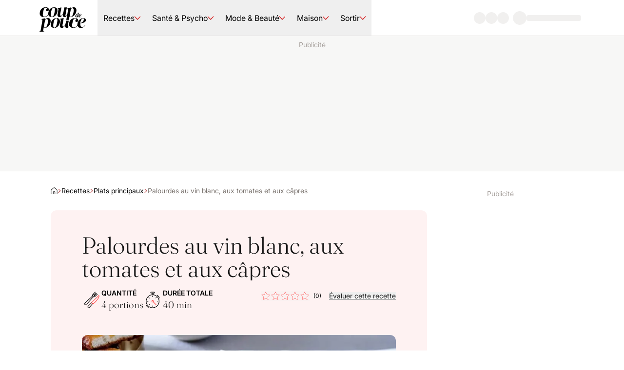

--- FILE ---
content_type: application/javascript; charset=UTF-8
request_url: https://www.coupdepouce.com/_next/static/chunks/pages/%5B%5B...pages%5D%5D-630cba77211e7f89.js
body_size: 6912
content:
(self.webpackChunk_N_E=self.webpackChunk_N_E||[]).push([[670],{8063:(e,t,n)=>{"use strict";Object.defineProperty(t,"__esModule",{value:!0}),Object.defineProperty(t,"getImagesMetadata",{enumerable:!0,get:function(){return f}});let r=n(65444),i=n(66279),a=function(e,t){if(e&&e.__esModule)return e;if(null===e||"object"!=typeof e&&"function"!=typeof e)return{default:e};var n=d(t);if(n&&n.has(e))return n.get(e);var r={__proto__:null},i=Object.defineProperty&&Object.getOwnPropertyDescriptor;for(var a in e)if("default"!==a&&Object.prototype.hasOwnProperty.call(e,a)){var o=i?Object.getOwnPropertyDescriptor(e,a):null;o&&(o.get||o.set)?Object.defineProperty(r,a,o):r[a]=e[a]}return r.default=e,n&&n.set(e,r),r}(n(55687)),o=c(n(31443)),l=c(n(51021)),u=n(48837),s=n(1476);function c(e){return e&&e.__esModule?e:{default:e}}function d(e){if("function"!=typeof WeakMap)return null;var t=new WeakMap,n=new WeakMap;return(d=function(e){return e?n:t})(e)}let{origin:g}=(0,u.getPublicRuntimeConfig)().qubConfig,m=(0,o.default)(async e=>{let t=i.QueryString.stringify({src:e}),n=await fetch(new URL("/api/image-probe?".concat(t),g).href);if(!n.ok)throw Error("An unexpected error occurred while probing image: ".concat(e));let{width:r,height:a}=await n.json();return{src:e,width:r,height:a}},{cacheKey:e=>{let[t]=e;return t},cache:new l.default({maxSize:1e3})}),p=(e,t)=>{if(!r.isEntity.StoryEntity(e))return[];let n=e[t],i=[];return n?((0,a.default)(n,{replace:e=>{e instanceof a.Element&&"img"===e.tagName&&e.attribs.src&&i.push(e.attribs.src)}}),i):[]},f=async e=>{let t=new Set,n=[],i=(e=>{var t;return"mainPhoto"in e&&(null==(t=e.mainPhoto)?void 0:t.url)||void 0})(e),a=(e=>{var t;if(!r.isEntity.StoryEntity(e))return[];let n=[];return null==(t=e.secondaryObjects)||t.forEach(e=>{r.isEntity.PhotoGalleryEntity(e)&&e.photos.forEach(e=>{e.url&&n.push(e.url)})}),n})(e),o=p(e,"webBodyContent"),l=p(e,"mobileBodyContent"),u=(e=>{var t,n;if(!r.isEntity.StoryEntity(e))return[];let i=[];return null==(n=e.knownEntities)||null==(t=n.mainPhotoGallery)||t.photos.forEach(e=>{e.url&&i.push(e.url)}),i})(e),c=(e=>{var t,n;if(r.isEntity.StoryEntity(e))return null==(n=e.authors[0])||null==(t=n.columnistPhoto)?void 0:t.url})(e),d=(e=>{var t;let n=[];return null==(t=e.sponsors)||t.forEach(e=>{e.image.url&&n.push(e.image.url)}),n})(e);return i&&t.add(i),c&&t.add(c),[...a,...o,...l,...u,...d].forEach(e=>{t.add(e)}),(await Promise.allSettled([...t].map(e=>m(e)))).forEach(t=>{"fulfilled"===t.status?n.push(t.value):s.logger.error({message:'failed to retrieve image metadata for entity with slug "'.concat(e.slug,'"'),error:t.reason,pfuTag:"sdk-image-metadata-error"})}),n}},9644:(e,t,n)=>{"use strict";Object.defineProperty(t,"__esModule",{value:!0}),Object.defineProperty(t,"MarfeelMetadata",{enumerable:!0,get:function(){return o}});let r=n(6029),i=function(e){return e&&e.__esModule?e:{default:e}}(n(95669)),a=n(62136),o=e=>{let{entity:t}=e,n=t&&"externalUrl"in t?t.externalUrl:void 0,o=(0,a.getSection)(t),l=(0,a.getAuthors)(t);return(0,r.jsxs)(i.default,{children:[n&&(0,r.jsx)("meta",{property:"mrf:canonical",content:n},"mrf-canonical"),o&&(0,r.jsx)("meta",{property:"mrf:sections",content:o},"mrf-sections"),l&&(0,r.jsx)("meta",{property:"mrf:authors",content:l},"mrf-authors")]})}},11385:(e,t,n)=>{"use strict";n.r(t),n.d(t,{default:()=>o});var r=n(17969),i=n(71024),a=n.n(i);let o=(0,r.W)({entities:{ContainerEntity:a()(()=>Promise.all([n.e(584),n.e(933)]).then(n.bind(n,14933)).then(e=>{let{ContainerPage:t}=e;return t}),{loadableGenerated:{webpack:()=>[14933]}}),ContestEntity:a()(()=>n.e(549).then(n.bind(n,15549)).then(e=>{let{ContestPage:t}=e;return t}),{loadableGenerated:{webpack:()=>[15549]}}),CustomPageEntity:a()(()=>n.e(733).then(n.bind(n,93733)).then(e=>{let{CustomPage:t}=e;return t}),{loadableGenerated:{webpack:()=>[93733]}}),PageEntity:a()(()=>Promise.all([n.e(584),n.e(572)]).then(n.bind(n,69572)).then(e=>{let{Page:t}=e;return t}),{loadableGenerated:{webpack:()=>[69572]}}),StoryEntity:a()(()=>Promise.all([n.e(584),n.e(898),n.e(476),n.e(752),n.e(772),n.e(130),n.e(780),n.e(659)]).then(n.bind(n,95659)).then(e=>{let{StoryPage:t}=e;return t}),{loadableGenerated:{webpack:()=>[95659]}}),VideoEntity:a()(()=>Promise.all([n.e(898),n.e(476),n.e(772),n.e(130),n.e(815)]).then(n.bind(n,6815)).then(e=>{let{VideoPage:t}=e;return t}),{loadableGenerated:{webpack:()=>[6815]}}),TopicEntity:a()(()=>Promise.all([n.e(584),n.e(898),n.e(780),n.e(689)]).then(n.bind(n,65078)).then(e=>{let{TopicPage:t}=e;return t}),{loadableGenerated:{webpack:()=>[65078]}})},customPages:{"coupdepouce-contact-us":a()(()=>n.e(309).then(n.bind(n,12309)).then(e=>{let{ContactUsPage:t}=e;return t}),{loadableGenerated:{webpack:()=>[12309]}}),"coupdepouce-newsletter":a()(()=>n.e(470).then(n.bind(n,52089)).then(e=>{let{NewsletterPage:t}=e;return t}),{loadableGenerated:{webpack:()=>[52089]}})},loading:a()(()=>n.e(49).then(n.bind(n,10049)).then(e=>{let{LoadingPage:t}=e;return t}),{loadableGenerated:{webpack:()=>[10049]}})})},11771:(e,t,n)=>{"use strict";Object.defineProperty(t,"__esModule",{value:!0}),Object.defineProperty(t,"getStructuredData",{enumerable:!0,get:function(){return s}});let r=n(65444),i=n(22548),a=n(75262),o=n(83550),l=n(92002),{origin:u}=(0,n(48837).getPublicRuntimeConfig)().qubConfig,s=e=>{let t=(e=>r.isEntity.StoryEntity(e)?"RECIPE"===e.subTypology?(0,o.getRecipeStructuredData)(e):(0,l.getStoryStructuredData)(e):r.isEntity.VideoEntity(e)?(0,i.getVideo)(e):r.isEntity.VideoShowEntity(e)&&"MOVIE"===e.subTypology?(0,a.getMovieStructuredData)(e):null)(e),n=(e=>0===e.parentEntities.length?null:[...e.parentEntities].reverse().map((e,t)=>{var n;return{"@type":"ListItem",position:t+1,name:e.title,item:new URL(null!=(n=e.slug)?n:"",u).href}}))(e),s=[];return(t&&s.push(t),n&&s.push({"@type":"BreadcrumbList",itemListElement:n}),0===s.length)?null:{"@context":"https://schema.org","@graph":s}}},17413:(e,t,n)=>{"use strict";Object.defineProperty(t,"__esModule",{value:!0}),Object.defineProperty(t,"getOgImageUrl",{enumerable:!0,get:function(){return c}});let r=n(48837),i=n(3823),a=n(45692),o="16x9",l="JDX-NO-RATIO",{origin:u,seo:s}=(0,r.getPublicRuntimeConfig)().qubConfig,c=e=>{var t;let n=(e=>{var t,n,r,a,u,s,c;if("mainPhoto"in e&&(null==(t=e.mainPhoto)?void 0:t.url)){let{mainPhoto:t}=e;if(!t)return null;let n=(0,i.getImageCrop)(o,t);return n||(null!=(u=(0,i.getImageCrop)(l,t))?u:null)}if("secondaryPhoto"in e&&(null==(n=e.secondaryPhoto)?void 0:n.url)){let{secondaryPhoto:t}=e;if(!t)return null;let n=(0,i.getImageCrop)(o,t);return n||(null!=(s=(0,i.getImageCrop)(l,t))?s:null)}return"thumbnailImage"in e&&(null==(r=e.thumbnailImage)?void 0:r.url)?e.thumbnailImage:"image"in e&&(null==(a=e.image)?void 0:a.url)?e.image.crops.length>0?null!=(c=(0,i.getImageCrop)(o,e.image))?c:null:e.image:null})(e),r=(null==n?void 0:n.url)?(0,a.getAkamaiImageUrl)({url:n.url,policy:a.AkamaiImagePolicy.CropResize,options:(0,i.getCropParams)(n)}):null==s||null==(t=s.default)?void 0:t.image;return r?new URL(r,u).href:null}},17969:(e,t,n)=>{"use strict";Object.defineProperty(t,"W",{enumerable:!0,get:function(){return r.getPage}});let r=n(28907)},22548:(e,t,n)=>{"use strict";Object.defineProperty(t,"__esModule",{value:!0}),!function(e,t){for(var n in t)Object.defineProperty(e,n,{enumerable:!0,get:t[n]})}(t,{getAuthors:function(){return c},getImageUrls:function(){return d},getVideo:function(){return g}});let r=n(82949),i=n(48837),a=n(3823),o=n(45692),{video:l}=(0,i.getPublicRuntimeConfig)().qubConfig,{accountId:u,playerIdVod:s}=l.brightcove,c=e=>{if(0!==e.length)return e.map(e=>({"@type":"Person",name:e}))},d=(e,t)=>{let n=[];return t.forEach(t=>{let r=(0,a.getImageCrop)(t,e);if(!(null==r?void 0:r.url))return;let i=(0,o.getAkamaiImageUrl)({url:r.url,policy:o.AkamaiImagePolicy.CropResize,options:(0,a.getCropParams)(r)});i&&n.push(i)}),n.length>0?n:void 0},g=e=>{var t;return{"@type":"VideoObject",description:e.longDescription,duration:null!=(t=(0,r.formatMillisecondsToIso8601Duration)(e.durationMillis))?t:void 0,embedUrl:"https://players.brightcove.net/".concat(u,"/").concat(s,"_default/index.html?videoId=ref:").concat(e.referenceId),expires:e.expirationDate,name:e.name,regionsAllowed:"CA",thumbnailUrl:e.thumbnailImage.url,uploadDate:e.activationDate}}},22828:(e,t)=>{"use strict";Object.defineProperty(t,"__esModule",{value:!0}),Object.defineProperty(t,"KHOROS_SCRIPT_URL",{enumerable:!0,get:function(){return n}});let n="https://brand-messenger.app.khoros.com/bundle/loader.js"},27979:(e,t,n)=>{"use strict";var r;Object.defineProperty(t,"__esModule",{value:!0}),!function(e,t){for(var n in t)Object.defineProperty(e,n,{enumerable:!0,get:t[n]})}(t,{loadConversation:function(){return u},loadKhoros:function(){return l}});let i=n(42108),a=n(22828),{khoros:o}=null!=(r=(0,n(5574).getPublicRuntimeConfig)().qubConfig.help)?r:{},l=async()=>{if(!o)return;let e=window;e.KHOROS_CONFIG={...e.KHOROS_CONFIG,...o},await (0,i.loadScript)(a.KHOROS_SCRIPT_URL)},u=async()=>{var e,t,n,r,i;if(!o)return;let a=window,{messages:l=[]}=null!=(i=await (null==(t=a.Brandmessenger)||null==(e=t.getConversation)?void 0:e.call(t)))?i:{messages:[]};l.length>0||null==(r=a.Brandmessenger)||null==(n=r.reload)||n.call(r)}},28907:(e,t,n)=>{"use strict";Object.defineProperty(t,"__esModule",{value:!0}),Object.defineProperty(t,"getPage",{enumerable:!0,get:function(){return O}});let r=n(6029),i=n(55729),a=n(24114),o=n(49074),l=n(71851),u=n(65444),s=n(96189),c=n(16960),d=n(7757),g=function(e){return e&&e.__esModule?e:{default:e}}(n(81278)),m=n(47116),p=n(90554),f=n(48837),h=n(56773),b=n(97315),y=n(41185),v=n(98261),P=n(8063),j=n(1476),_=n(24783),{origin:w}=(0,f.getPublicRuntimeConfig)().qubConfig,O=e=>{let{entities:t,customPages:n={},loading:f}=e,O=new Map(Object.entries(t)),x=new Map(Object.entries(n)),E=null;for(let e of[f,...Object.values(t),...Object.values(n)])if(!(0,_.isNextDynamicImport)(e))throw m.DYNAMIC_IMPORT_ERROR_MESSAGE;c.isDom&&(e=>{let t=window;(()=>{let e=window;e._qub_sdk_route_change_handler&&g.default.events.off("routeChangeStart",e._qub_sdk_route_change_handler)})(),t._qub_sdk_route_change_handler=e,g.default.events.on("routeChangeStart",t._qub_sdk_route_change_handler)})(()=>null==E?void 0:E.abort());let C=e=>{let{staticEntity:t,imagesMetadata:n,ssr:s}=e;if(!t)throw Error("Missing static entity");let{discriminator:c="",id:d,advertisement:g=null,slug:m}=t,p=u.isEntity.CustomPageEntity(t)?t.customPageId:void 0,b=O.get(c),P=x.get(null!=p?p:""),_=null!=P?P:b;if((0,i.useEffect)(()=>{j.logger.info({message:"Page loaded: ".concat(m),pfuTag:"sdk-page-loaded"})},[m]),(0,l.usePageViewTracker)(t),!_)throw Error("Missing page component for: ".concat(c));return(0,r.jsxs)(i.Fragment,{children:[(0,r.jsx)(y.Head,{entity:t}),(0,r.jsx)(v.ImageProvider,{imagesMetadata:n,children:(0,r.jsxs)(o.AdvertisementProvider,{advertisement:g,children:[(0,r.jsx)(a.OutOfPage,{}),(0,r.jsx)(h.EntityFetcher,{staticEntity:t,Page:_,LoadingPage:f,ssr:s})]})})]},d)};return C.getInitialProps=async e=>{let{res:t,req:n,asPath:r,query:i,associatedEntities:a}=e,{bypassEmbargo:o}=i,l=!!t;if(E=new AbortController,!r)throw Error("Missing path");let c=new URL(r,w).pathname,g=await (0,u.fetchEntity)({slug:c,bypassEmbargo:null==o?void 0:o.toString(),userAgent:null==n?void 0:n.headers["user-agent"]},{abortSignal:E.signal}).then(u.lazyFetchEntities),m=O.get(g.discriminator),f="customPageId"in g?g.customPageId:void 0,h=x.get(null!=f?f:""),y=null!=h?h:m;if(!y){if(f&&!h)throw new s.NotFoundError("missing custom page component for: ".concat(f));throw new s.NotFoundError("missing entity page component for: ".concat(g.discriminator))}return await (0,_.assertNextDynamicImport)(y).render.preload(),await (0,p.preloadAssociatedEntityComponents)(g,a),(0,b._isUnderEmbargo)(g)&&(null==t||t.setHeader("Cache-Control",(0,d.stringify)({private:!0,"no-cache":!0,"no-store":!0,"must-revalidate":!0,"max-age":0}))),{staticEntity:g,imagesMetadata:await (0,P.getImagesMetadata)(g),ssr:l}},C}},40859:(e,t,n)=>{"use strict";Object.defineProperty(t,"__esModule",{value:!0}),Object.defineProperty(t,"Canonical",{enumerable:!0,get:function(){return o}});let r=n(6029),i=function(e){return e&&e.__esModule?e:{default:e}}(n(95669)),a=n(56055),o=()=>{let e=(0,a.useCanonicalUrl)();return(0,r.jsx)(i.default,{children:(0,r.jsx)("link",{rel:"canonical",href:e},"canonical")})}},41185:(e,t,n)=>{"use strict";Object.defineProperty(t,"__esModule",{value:!0}),Object.defineProperty(t,"Head",{enumerable:!0,get:function(){return h}});let r=n(6029),i=function(e){return e&&e.__esModule?e:{default:e}}(n(95669)),a=n(17413),o=n(61484),l=n(9644),u=n(40859),s=n(48837),c=n(46991),d=n(89059),g=n(11771),{api:m,seo:p,smartAppBanner:f}=(0,s.getPublicRuntimeConfig)().qubConfig,h=e=>{var t,n,s,h,b,y,v,P,j,_;let{entity:w}=e,O=w&&(0,d.getRobotsRule)(w),x=w&&(0,a.getOgImageUrl)(w),E=w&&(0,g.getStructuredData)(w),C=null==f||null==(t=f.ios)?void 0:t.appId,{seoTitle:M=null!=(y=null==p||null==(n=p.default)?void 0:n.title)?y:"",seoDescription:I=null!=(v=null==p||null==(s=p.default)?void 0:s.description)?v:"",ogTitle:R=null!=(P=null==p||null==(h=p.default)?void 0:h.title)?P:"",ogDescription:S=null!=(j=null==p||null==(b=p.default)?void 0:b.description)?j:""}=null!=(_=null==w?void 0:w.metadata)?_:{};return(0,c.useKhoros)(),(0,r.jsxs)(r.Fragment,{children:[(0,r.jsxs)(i.default,{children:[(0,r.jsx)("title",{children:M}),(0,r.jsx)("meta",{name:"description",content:I},"meta-description"),O&&(0,r.jsx)("meta",{name:"robots",content:O},"meta-robots"),(0,r.jsx)("meta",{name:"robots",content:"max-image-preview:large"},"meta-robots-image-preview"),(0,r.jsx)("meta",{property:"og:title",content:R},"meta-og-title"),(0,r.jsx)("meta",{property:"og:description",content:S},"meta-og-description"),x&&(0,r.jsx)("meta",{property:"og:image",content:x},"meta-og-image"),(0,r.jsx)("meta",{name:"twitter:card",content:"summary_large_image"},"meta-twitter-card"),(0,r.jsx)("meta",{name:"twitter:title",content:R},"meta-twitter-title"),(0,r.jsx)("meta",{name:"twitter:description",content:S},"meta-twitter-description"),x&&(0,r.jsx)("meta",{name:"twitter:image",content:x},"meta-twitter-image"),(0,r.jsx)("link",{rel:"preconnect",href:m.origin,crossOrigin:"anonymous"},"preconnect-qub-api"),C&&(0,r.jsx)("meta",{name:"apple-itunes-app",content:"app-id=".concat(C)}),E&&(0,r.jsx)("script",{type:"application/ld+json",children:JSON.stringify(E)},"structured-data")]}),(0,r.jsx)(u.Canonical,{}),(0,r.jsx)(l.MarfeelMetadata,{entity:w}),(0,r.jsx)(o.CxenseMetadata,{})]})}},45692:(e,t,n)=>{"use strict";Object.defineProperty(t,"__esModule",{value:!0}),function(e,t){Object.keys(e).forEach(function(n){"default"===n||Object.prototype.hasOwnProperty.call(t,n)||Object.defineProperty(t,n,{enumerable:!0,get:function(){return e[n]}})})}(n(23835),t)},46991:(e,t,n)=>{"use strict";Object.defineProperty(t,"__esModule",{value:!0}),Object.defineProperty(t,"useKhoros",{enumerable:!0,get:function(){return l}});let r=n(55729),i=n(389),a=n(81278),o=n(27979),l=()=>{let{run:e,isResolved:t}=(0,i.useAsync)(o.loadKhoros);(0,r.useEffect)(()=>{e()},[e]),(0,r.useEffect)(()=>{t&&(0,o.loadConversation)()},[t]),(0,r.useEffect)(()=>(a.Router.events.on("routeChangeComplete",o.loadConversation),()=>{a.Router.events.off("routeChangeComplete",o.loadConversation)}),[])}},47116:(e,t)=>{"use strict";Object.defineProperty(t,"__esModule",{value:!0}),Object.defineProperty(t,"DYNAMIC_IMPORT_ERROR_MESSAGE",{enumerable:!0,get:function(){return n}});let n="error - Components inside the `/pages/[[...pages]]` route must be dynamically imported using `next/dynamic`: https://nextjs.org/docs/advanced-features/dynamic-import"},56055:(e,t,n)=>{"use strict";Object.defineProperty(t,"__esModule",{value:!0}),Object.defineProperty(t,"useCanonicalUrl",{enumerable:!0,get:function(){return o}});let r=n(26188),i=n(81278),{origin:a}=(0,n(48837).getPublicRuntimeConfig)().qubConfig,o=()=>{let e=(0,r.useRouteEntity)({static:!0}),t=e&&"canonicalUrl"in e?e.canonicalUrl:void 0,{asPath:n}=(0,i.useRouter)(),o=new URL(n,a).pathname;return new URL(null!=t?t:o,a).href}},56773:(e,t,n)=>{"use strict";Object.defineProperty(t,"__esModule",{value:!0}),Object.defineProperty(t,"EntityFetcher",{enumerable:!0,get:function(){return s}});let r=n(6029),i=n(55729),a=n(26188),o=n(62020),l=n(24783),u=n(53863),s=e=>{let{Page:t,LoadingPage:n,staticEntity:s,ssr:c}=e,d=(0,o.useIsMounted)(),{slug:g,personalized:m=!1}=s;if(!g)throw Error("Missing slug");let{entity:p,isRejected:f,error:h,...b}=(0,u.useEntity)(m&&c?{slug:g}:{entity:s}),y=!!p,[v,P]=(0,i.useState)(!y);if((0,i.useEffect)(()=>{(0,l.assertNextDynamicImport)(t).render.preload().then(()=>{d()&&P(!1)})},[t,d]),f)throw h;return!y||v?(0,r.jsx)(n,{}):(0,r.jsx)(a.RouteEntityProvider,{entity:p,children:(0,r.jsx)(t,{...b,entity:p})})}},61484:(e,t,n)=>{"use strict";Object.defineProperty(t,"__esModule",{value:!0}),Object.defineProperty(t,"CxenseMetadata",{enumerable:!0,get:function(){return u}});let r=n(6029),i=n(65444),a=n(26188),o=n(73186),l=function(e){return e&&e.__esModule?e:{default:e}}(n(95669)),u=()=>{let e=(0,a.useRouteEntity)({static:!0});if(i.isEntity.StoryEntity(e)){var t,n,u,s;let i=(0,o.getAuthorText)(e),a=null==(t=e.categories.secondaire)?void 0:t.at(0),c=null==(n=e.categories.primaire)?void 0:n.at(0),d=null==(u=e.sourceReference)?void 0:u.name;return(0,r.jsxs)(l.default,{children:[(0,r.jsx)("meta",{name:"cXenseParse:articleid",content:e.id.toString()}),(0,r.jsx)("meta",{name:"cXenseParse:title",content:e.headline}),(0,r.jsx)("meta",{name:"cXenseParse:pageclass",content:"article"}),(0,r.jsx)("meta",{name:"cXenseParse:que-sponsorise",content:e.publicityMetadata.sponsored.toString()}),(0,r.jsx)("meta",{name:"cXenseParse:recs:recommendable",content:"true"}),(0,r.jsx)("meta",{name:"cXenseParse:recs:que-hasvideo",content:e.hasMainVideo.toString()}),(0,r.jsx)("meta",{name:"cXenseParse:recs:publishtime",content:e.activationDate}),d&&(0,r.jsxs)(r.Fragment,{children:[(0,r.jsx)("meta",{name:"cXenseParse:que-source",content:d}),(0,r.jsx)("meta",{name:"cXenseParse:recs:que-source",content:d})]}),(null==(s=e.mainPhoto)?void 0:s.url)&&(0,r.jsx)("meta",{name:"cXenseParse:recs:image",content:e.mainPhoto.url}),a&&(0,r.jsx)("meta",{name:"cXenseParse:recs:que-sectionclassname",content:a}),c&&(0,r.jsx)("meta",{name:"cXenseParse:recs:que-category",content:c}),e.absoluteUrl&&(0,r.jsx)("meta",{name:"cXenseParse:url",content:e.absoluteUrl}),i&&(0,r.jsx)("meta",{name:"cXenseParse:author",content:i}),e.lead&&(0,r.jsx)("meta",{name:"cXenseParse:description",content:e.lead})]})}return(0,r.jsx)(l.default,{children:(0,r.jsx)("meta",{name:"cXenseParse:recs:recommendable",content:"false"})})}},62136:(e,t,n)=>{"use strict";Object.defineProperty(t,"__esModule",{value:!0}),!function(e,t){for(var n in t)Object.defineProperty(e,n,{enumerable:!0,get:t[n]})}(t,{getAuthors:function(){return o},getSection:function(){return a}});let r=n(65444),i=n(73186),a=e=>{if(!r.isEntity.StoryEntity(e))return;let{primarySectionPath:t}=e;if(t)return t.split("/").filter(Boolean).at(-1)},o=e=>{if(!r.isEntity.StoryEntity(e))return;let t=(0,i.getAuthorsFullNames)(e);if(0!==t.length)return t.join(";")}},73186:(e,t,n)=>{"use strict";Object.defineProperty(t,"__esModule",{value:!0}),!function(e,t){for(var n in t)Object.defineProperty(e,n,{enumerable:!0,get:t[n]})}(t,{getAuthorPhotoUrl:function(){return r.getAuthorPhotoUrl},getAuthorText:function(){return r.getAuthorText},getAuthorsFullNames:function(){return r.getAuthorsFullNames}});let r=n(67014)},75262:(e,t,n)=>{"use strict";Object.defineProperty(t,"__esModule",{value:!0}),Object.defineProperty(t,"getMovieStructuredData",{enumerable:!0,get:function(){return i}});let r=n(22548),i=e=>{var t;return{"@type":"Movie",dateCreated:e.releaseYear,director:(null==(t=e.cast)?void 0:t.director)?{"@type":"Person",name:e.cast.director}:void 0,image:e.image?(0,r.getImageUrls)(e.image,["16x9"]):void 0,name:e.name}}},81788:(e,t,n)=>{(window.__NEXT_P=window.__NEXT_P||[]).push(["/[[...pages]]",function(){return n(11385)}])},83550:(e,t,n)=>{"use strict";Object.defineProperty(t,"__esModule",{value:!0}),Object.defineProperty(t,"getRecipeStructuredData",{enumerable:!0,get:function(){return s}});let r=n(82949),i=n(29207),a=n(22548),o=e=>{if(e&&0!==e.length)return e.map(e=>({"@type":"HowToStep",text:e.description}))},l=(e,t)=>{var n;return null==(n=e.find(e=>e.name===t))?void 0:n.durationInSeconds},u=e=>e?(0,r.formatMillisecondsToIso8601Duration)(1e3*e):void 0,s=e=>{var t,n,r,s,c;if(!(null==(t=e.knownEntities)?void 0:t.recipe))return null;let{recipe:d,mainVideo:g}=e.knownEntities,m=l(d.timings,"Cuisson"),p=l(d.timings,"Pr\xe9paration"),f=m||p?(null!=m?m:0)+(null!=p?p:0):void 0,h=d.recipeYield.quantity&&d.recipeYield.unit?"".concat(d.recipeYield.quantity," ").concat(d.recipeYield.unit):void 0;return{"@type":"Recipe",aggregateRating:(e=>{if((null==e?void 0:e.average)&&(null==e?void 0:e.reviewersNumber))return{"@type":"AggregateRating",ratingValue:e.average,ratingCount:e.reviewersNumber,bestRating:5}})(d.ratings),author:(0,a.getAuthors)(d.experts),cookTime:null!=(n=u(m))?n:void 0,datePublished:d.activationDate,description:(0,i.stripHtmlTags)(null!=(r=e.webBodyContent)?r:""),image:e.mainPhoto?(0,a.getImageUrls)(e.mainPhoto,["1x1","4x3","16x9","JDX-NO-RATIO"]):void 0,keywords:d.keywords.length>0?d.keywords.join(", "):void 0,name:d.name,prepTime:null!=(s=u(p))?s:void 0,recipeCategory:d.recipeCategories.length>0?d.recipeCategories.join(", "):void 0,recipeCuisine:d.recipeCuisine.length>0?d.recipeCuisine.join(", "):void 0,recipeIngredient:(e=>{if(0!==e.length)return e.flatMap(e=>e.parts?e.parts.map(e=>{var t;return null!=(t=e.content)?t:""}):[])})(d.ingredientDetails),recipeInstructions:(e=>{if(0!==e.length){if(1===e.length){var t;return o(null==(t=e[0])?void 0:t.steps)}return e.map(e=>({"@type":"HowToSection",name:e.description,itemListElement:o(e.steps)}))}})(d.preparations),recipeYield:h,totalTime:null!=(c=u(f))?c:void 0,video:g?(0,a.getVideo)(g):void 0}}},89059:(e,t,n)=>{"use strict";Object.defineProperty(t,"__esModule",{value:!0}),Object.defineProperty(t,"getRobotsRule",{enumerable:!0,get:function(){return i}});let{api:{owner:r}}=(0,n(5574).getPublicRuntimeConfig)().qubConfig,i=e=>{let t=!!e.personalized,n=r===e.owner;return t||r&&!n?"noindex":"index"}},92002:(e,t,n)=>{"use strict";Object.defineProperty(t,"__esModule",{value:!0}),Object.defineProperty(t,"getStoryStructuredData",{enumerable:!0,get:function(){return i}});let r=n(22548),i=e=>{var t,n;let{mainVideo:i}=null!=(t=e.knownEntities)?t:{},a=null!=(n=e.authors.map(e=>"".concat(e.firstName," ").concat(e.lastName)))?n:[e.authoringInfo];return{"@type":"NewsArticle",author:(0,r.getAuthors)(a),dateModified:e.lastUpdateDate,datePublished:e.activationDate,image:e.mainPhoto?(0,r.getImageUrls)(e.mainPhoto,["1x1","4x3","16x9","JDX-NO-RATIO"]):void 0,headline:e.headline,url:e.canonicalUrl,video:i?(0,r.getVideo)(i):void 0}}},98261:(e,t,n)=>{"use strict";Object.defineProperty(t,"__esModule",{value:!0}),Object.defineProperty(t,"ImageProvider",{enumerable:!0,get:function(){return a}});let r=n(6029),i=n(99507),a=e=>{let{imagesMetadata:t,children:n}=e;return(0,r.jsx)(i.ImageContext.Provider,{value:t,children:n})}}},e=>{e.O(0,[275,636,593,792],()=>e(e.s=81788)),_N_E=e.O()}]);

--- FILE ---
content_type: application/javascript; charset=UTF-8
request_url: https://www.coupdepouce.com/_next/static/_tt7E0WMzqQJHPGSvb0hB/_buildManifest.js
body_size: 206
content:
self.__BUILD_MANIFEST=function(e,s,t,a){return{__rewrites:{afterFiles:[{has:e,source:"/:nextInternalLocale(fr\\-CA)/sitemap.xml",destination:e},{has:e,source:"/:nextInternalLocale(fr\\-CA)/sitemap/:file",destination:e}],beforeFiles:[],fallback:[]},__routerFilterStatic:{numItems:0,errorRate:1e-4,numBits:0,numHashes:a,bitArray:[]},__routerFilterDynamic:{numItems:s,errorRate:1e-4,numBits:s,numHashes:a,bitArray:[]},"/_error":["static/chunks/pages/_error-9153a9b7bb75979c.js"],"/design-system":["static/chunks/pages/design-system-b7575d53ddfe81cc.js"],"/ma-liste":["static/chunks/898-63644a9a1ed116bb.js","static/chunks/875-c0edc9c42a524ffa.js","static/chunks/pages/ma-liste-63c3979f6c4f8a98.js"],"/[[...pages]]":["static/chunks/275-7ab293772dfeabcb.js","static/chunks/pages/[[...pages]]-630cba77211e7f89.js"],sortedPages:["/_app","/_error","/design-system","/ma-liste","/[[...pages]]"]}}(void 0,0,1e-4,NaN),self.__BUILD_MANIFEST_CB&&self.__BUILD_MANIFEST_CB();

--- FILE ---
content_type: application/javascript; charset=UTF-8
request_url: https://www.coupdepouce.com/_next/static/chunks/130.08616d3bdc4431f0.js
body_size: 35405
content:
"use strict";(self.webpackChunk_N_E=self.webpackChunk_N_E||[]).push([[130],{487:(e,t,r)=>{Object.defineProperty(t,"__esModule",{value:!0}),Object.defineProperty(t,"ErrorOverlayContext",{enumerable:!0,get:function(){return n}});let n=(0,r(55729).createContext)(null)},734:(e,t,r)=>{Object.defineProperty(t,"__esModule",{value:!0}),Object.defineProperty(t,"StopContext",{enumerable:!0,get:function(){return n}});let n=(0,r(55729).createContext)(null)},1096:(e,t,r)=>{Object.defineProperty(t,"__esModule",{value:!0}),Object.defineProperty(t,"CaptionsEnableContext",{enumerable:!0,get:function(){return n}});let n=(0,r(55729).createContext)(null)},1680:(e,t,r)=>{Object.defineProperty(t,"__esModule",{value:!0}),Object.defineProperty(t,"PauseContext",{enumerable:!0,get:function(){return n}});let n=(0,r(55729).createContext)(null)},2033:(e,t,r)=>{let n=r(55729),o=n.forwardRef(function(e,t){let{title:r,titleId:o,...i}=e;return n.createElement("svg",Object.assign({width:28,height:26,viewBox:"0 0 28 26",xmlns:"http://www.w3.org/2000/svg",fill:"currentColor","aria-hidden":"true","data-slot":"icon",ref:t,"aria-labelledby":o},i),r?n.createElement("title",{id:o},r):null,n.createElement("path",{fillRule:"evenodd",clipRule:"evenodd",d:"M16.105 19.4911L21.5858 23.4014L21.5858 19.4911H24.5047C25.4699 19.4911 26.2524 18.6923 26.2524 17.707V3.7565C26.2524 2.77122 25.4699 1.97249 24.5047 1.97249H3.49527C2.53008 1.97249 1.74763 2.77122 1.74763 3.7565V17.707C1.74763 18.6923 2.53008 19.4911 3.49527 19.4911H16.105ZM23.3334 21.2751H24.5047C26.4351 21.2751 28 19.6776 28 17.707V3.7565C28 1.78594 26.4351 0.188477 24.5047 0.188477H3.49527C1.56489 0.188477 0 1.78593 0 3.7565V17.707C0 19.6776 1.56488 21.2751 3.49527 21.2751H15.5548L20.5846 24.8636C21.743 25.6901 23.3334 24.8441 23.3334 23.4014V21.2751ZM5.2429 11.7846C5.2429 11.2919 5.63412 10.8926 6.11672 10.8926H21.8454C22.328 10.8926 22.7192 11.2919 22.7192 11.7846C22.7192 12.2772 22.328 12.6766 21.8454 12.6766H6.11672C5.63413 12.6766 5.2429 12.2772 5.2429 11.7846ZM9.61199 14.4606C9.12939 14.4606 8.73817 14.8599 8.73817 15.3526C8.73817 15.8452 9.12939 16.2446 9.61199 16.2446H18.3502C18.8328 16.2446 19.224 15.8452 19.224 15.3526C19.224 14.8599 18.8328 14.4606 18.3502 14.4606H9.61199Z"}))});e.exports.F=o},2071:(e,t)=>{Object.defineProperty(t,"__esModule",{value:!0})},2998:(e,t)=>{Object.defineProperty(t,"__esModule",{value:!0})},3095:(e,t)=>{Object.defineProperty(t,"__esModule",{value:!0}),Object.defineProperty(t,"AD_BLOCKER_DETECTION_SUBSCRIPTIONS_WHITELIST",{enumerable:!0,get:function(){return r}});let r=["TVASD"]},3365:(e,t)=>{Object.defineProperty(t,"__esModule",{value:!0}),Object.defineProperty(t,"NEXT_VIDEO_SHOWS_PREVIEW_DELAY_IN_SECONDS",{enumerable:!0,get:function(){return r}});let r=20},3634:(e,t,r)=>{Object.defineProperty(t,"__esModule",{value:!0}),Object.defineProperty(t,"CaptionsDisable",{enumerable:!0,get:function(){return l}});let n=r(6029),o=r(55729),i=r(99262),l=e=>{let{children:t,onClick:r,...l}=e,u=(0,o.useContext)(i.CaptionsDisableContext);if(!u)throw Error("The `CaptionsDisable` atom cannot be used outside of the root component");let{disableCaptions:a,captionsDisableButtonRef:s,hasCaptions:c,isCaptionsEnabled:d,isAdPlaying:f,hasError:p,hasMedia:m}=u;return(0,n.jsx)("button",{ref:s,onClick:e=>{a(),null==r||r(e)},disabled:p||!d||!m||f||!c,"aria-label":"D\xe9sactiver les sous-titres",...l,children:t})}},4056:(e,t,r)=>{let n=r(55729),o=n.forwardRef(function(e,t){let{title:r,titleId:o,...i}=e;return n.createElement("svg",Object.assign({width:37,height:36,viewBox:"0 0 37 36",xmlns:"http://www.w3.org/2000/svg",fill:"currentColor","aria-hidden":"true","data-slot":"icon",ref:t,"aria-labelledby":o},i),r?n.createElement("title",{id:o},r):null,n.createElement("path",{fillRule:"evenodd",clipRule:"evenodd",d:"M13.6752 10.35C13.6752 12.0897 12.2649 13.5 10.5252 13.5H1.52517C0.779586 13.5 0.175171 14.1044 0.175171 14.85C0.175171 15.5956 0.779586 16.2 1.52517 16.2H10.5252C13.756 16.2 16.3752 13.5809 16.3752 10.35V1.35C16.3752 0.604415 15.7708 0 15.0252 0C14.2796 0 13.6752 0.604415 13.6752 1.35V10.35ZM13.6752 25.6491C13.6752 23.9094 12.2649 22.4991 10.5252 22.4991H1.52517C0.779586 22.4991 0.175171 21.8947 0.175171 21.1491C0.175171 20.4035 0.779586 19.7991 1.52517 19.7991H10.5252C13.756 19.7991 16.3752 22.4183 16.3752 25.6491V34.6491C16.3752 35.3947 15.7708 35.9991 15.0252 35.9991C14.2796 35.9991 13.6752 35.3947 13.6752 34.6491V25.6491ZM25.8265 13.5C24.0868 13.5 22.6765 12.0897 22.6765 10.35V1.35C22.6765 0.604415 22.0721 0 21.3265 0C20.5809 0 19.9765 0.604415 19.9765 1.35V10.35C19.9765 13.5809 22.5956 16.2 25.8265 16.2H34.8265C35.5721 16.2 36.1765 15.5956 36.1765 14.85C36.1765 14.1044 35.5721 13.5 34.8265 13.5H25.8265ZM22.6765 25.6491C22.6765 23.9094 24.0868 22.4991 25.8265 22.4991H34.8265C35.5721 22.4991 36.1765 21.8947 36.1765 21.1491C36.1765 20.4035 35.5721 19.7991 34.8265 19.7991H25.8265C22.5956 19.7991 19.9765 22.4183 19.9765 25.6491V34.6491C19.9765 35.3947 20.5809 35.9991 21.3265 35.9991C22.0721 35.9991 22.6765 35.3947 22.6765 34.6491V25.6491Z"}))});e.exports.U=o},4064:(e,t,r)=>{Object.defineProperty(t,"__esModule",{value:!0}),Object.defineProperty(t,"ProgressBarContext",{enumerable:!0,get:function(){return n}});let n=(0,r(55729).createContext)(null)},4110:(e,t,r)=>{Object.defineProperty(t,"__esModule",{value:!0}),Object.defineProperty(t,"slugify",{enumerable:!0,get:function(){return n.slugify}});let n=r(41309)},4612:(e,t,r)=>{Object.defineProperty(t,"__esModule",{value:!0}),Object.defineProperty(t,"useImaDai",{enumerable:!0,get:function(){return m}});let n=r(55729),o=r(78873),i=r(62020),l=r(4110),u=r(3832),a=r(86758),s=r(10927),c=r(49528),d=r(26188),f=r(81771),p=r(92752),m=(e,t)=>{var r;let{daiAssetKey:m,referenceId:v}=t,b=(0,i.useIsMounted)(),{anonymousId:g,isPending:h}=(0,a.useAnonymousId)(),C=(0,d.useRouteEntity)({static:!0}),{isDetected:w,isPending:y}=(0,u.useAdBlockerDetector)(),{show:P}=(0,f.usePlayingShowDetails)(C),{isPending:E,metadata:x}=(0,p.useVideoMetadata)({referenceId:v}),_=null!=(r=null==P?void 0:P.serieTitle)?r:null==P?void 0:P.episodeTitle,j=(0,n.useRef)(),O=(0,n.useRef)(null),M=(0,n.useRef)(!1),S=(0,n.useRef)(!1),A=(0,n.useRef)(new Set),{hasWithoutAdPermission:R,isPending:T}=(0,c.usePermission)(C),D=h||y||E||T,N=!!m,k=(0,n.useMemo)(()=>({ppid:g,cust_params:_?"live=".concat((0,l.slugify)(_)):""}),[g,_]),I=(0,n.useCallback)(e=>{A.current.has(e)||(A.current.add(e),s.logger.info({message:"IMA DAI stream initialization blocked",pfuTag:"sdk-player-brightcove-ima-dai-init-blocked",context:{reason:e,daiAssetKey:m,referenceId:v,isDaiStream:N,isAdDisabled:R,isAdBlockerDetected:w,isAnonymousIdPending:h,isAdBlockerDetectorPending:y,isPermissionPending:T,isPending:D,hasMetadata:!!x}}))},[m,w,R,h,y,T,N,D,x,v]),B=(0,n.useCallback)(()=>{if(!b()||M.current)return;if(!e)return void I("player-unavailable");if(!N)return void I("dai-asset-key-missing");if(!O.current)return void I("ima-dai-sdk-not-loaded");if(D)return void I("dependencies-pending");if(R)return void I("user-without-ads");if(w)return void I("ad-blocker-detected");if(!x)return void I("video-metadata-missing");let{LiveStreamRequest:t}=O.current.imaDaiSdk,r=new t({assetKey:m,adTagParameters:k});s.logger.info({message:"Applying IMA DAI live stream request",pfuTag:"sdk-player-brightcove-ima-dai-stream-init",context:{assetKey:m,referenceId:v,adTagParameters:k,sourceCount:x.sources.length,hasSdk:!!O.current}}),e.src(x.sources.map(e=>({...e,imaDai:{streamRequest:r}}))),M.current=!0},[b,e,N,D,R,w,x,m,k,v,I]),V=(0,o.useEvent)(e=>{O.current=e,s.logger.info({message:"IMA DAI SDK loaded",pfuTag:"sdk-player-brightcove-ima-dai-sdk-loaded",context:{assetKey:m,referenceId:v}}),B()});(0,n.useEffect)(()=>{j.current&&(s.logger.info({message:"Updating IMA DAI ad tag parameters",pfuTag:"sdk-player-brightcove-ima-dai-ad-tag-params",context:{assetKey:m,referenceId:v,adTagParameters:k}}),j.current.replaceAdTagParameters(k))},[k,m,v]),(0,n.useEffect)(()=>{if(e&&N)return j.current||(j.current=e.imaDai({debug:!0}),S.current=!1,s.logger.info({message:"Initialized IMA DAI plugin",pfuTag:"sdk-player-brightcove-ima-dai-plugin-init",context:{assetKey:m,referenceId:v}})),!S.current&&j.current&&(j.current.one("imaDai:imaDaiSdkLoaded",V),S.current=!0,s.logger.info({message:"Registered IMA DAI SDK listener",pfuTag:"sdk-player-brightcove-ima-dai-sdk-listener",context:{assetKey:m,referenceId:v}})),e.on("imaDai:imaDaiSdkLoaded",V),()=>{e.off("imaDai:imaDaiSdkLoaded",V)}},[m,V,N,e,v]),(0,n.useEffect)(()=>B(),[b,B,e]),(0,n.useEffect)(()=>{M.current=!1,S.current=!1,O.current=null,A.current.clear()},[m,v])}},5458:(e,t,r)=>{Object.defineProperty(t,"__esModule",{value:!0}),Object.defineProperty(t,"Stop",{enumerable:!0,get:function(){return l}});let n=r(6029),o=r(55729),i=r(734),l=e=>{let{children:t,onClick:r,...l}=e,u=(0,o.useContext)(i.StopContext);if(!u)throw Error("The `Stop` atom cannot be used outside of the root component");let{stopButtonRef:a,isStopped:s,hasError:c}=u;return(0,n.jsx)("button",{ref:a,onClick:e=>{u.stop(),null==r||r(e)},disabled:c||s,"aria-label":"Arr\xeater",...l,children:t})}},5908:(e,t,r)=>{Object.defineProperty(t,"__esModule",{value:!0}),Object.defineProperty(t,"Pause",{enumerable:!0,get:function(){return l}});let n=r(6029),o=r(55729),i=r(1680),l=e=>{let{children:t,onClick:r,...l}=e,u=(0,o.useContext)(i.PauseContext);if(!u)throw Error("The `Pause` atom cannot be used outside of the root component");let{pauseButtonRef:a,isPaused:s,hasError:c}=u;return(0,n.jsx)("button",{ref:a,onClick:e=>{u.pause(),null==r||r(e)},disabled:c||s,"aria-label":"Pause",...l,children:t})}},6381:(e,t,r)=>{Object.defineProperty(t,"__esModule",{value:!0}),!function(e,t){for(var r in t)Object.defineProperty(e,r,{enumerable:!0,get:t[r]})}(t,{fetchProgress:function(){return m},fetchVideoParentProgress:function(){return v},removeUserContent:function(){return g},sendProgress:function(){return b}});let n=function(e){return e&&e.__esModule?e:{default:e}}(r(67913)),o=r(16539),i=r(40659),l=r(81130),u=r(49528),a=r(16121),{getSession:s,getRuntimeConfig:c}=(0,l.getEnvironment)(),{api:d}=c(),{tenant:f,apiKey:p}=d,m=(()=>{let e=new Set,t=(0,n.default)(async()=>{let[t,r]=await Promise.all([s(),(0,i.getCurrentAccountProfile)()]);if(!t)throw Error("Failed to fetch progress: no session found");let n=[...e];e.clear();let o=await fetch("".concat(d.origin,"/progress-service/v1/users/").concat(t.user.id,"/contents?contentIds=").concat(n),{method:"GET",headers:new Headers({authorization:"Bearer ".concat(t.idToken),...r&&{"x-pfu-account-profile-id":r.id}})});if(!o.ok)throw Error("Failed to fetch the progress for these content ids: ".concat(n.toString()," with the error code ").concat(o.status,": ").concat(o.statusText));return o.json()},o.PROGRESS_DEBOUNCE_WAIT_TIME);return async r=>{var n;return e.add(r),null!=(n=(await t()).find(e=>e.contentId===r))?n:null}})(),v=async(e,t)=>{let[r,n]=await Promise.all([s(),(0,i.getCurrentAccountProfile)()]),{contentId:o}=e,{abortSignal:l}=t,a=(0,u.getWithoutAdPermissionGroups)(null==r?void 0:r.user.permissionGroups),c=new Headers({"x-api-key":p,"x-pfu-tenant":f,...n&&{"x-pfu-account-profile-id":n.id},...(null==r?void 0:r.idToken)&&{authorization:"Bearer ".concat(r.idToken)}});a.length>0&&c.set("x-pfu-pre-check-user-group-ids",a.join(","));let m=await fetch("".concat(d.origin,"/progress-service/v1/context/").concat(o,"/current-entity"),{method:"GET",signal:l,headers:c});if(!m.ok)throw Error("Failed to fetch the progress for the video parent content id: ".concat(o," with the error code ").concat(m.status,": ").concat(m.statusText));return m.json()},b=async(e,t)=>{let[r,n]=await Promise.all([s(),(0,i.getCurrentAccountProfile)()]);if(!r)throw Error("Failed to send progress: no session found");let{params:o}=e,{abortSignal:l}=t,u=await fetch("".concat(d.origin,"/progress-service/v1/users/").concat(r.user.id,"/progress"),{method:"PUT",signal:l,headers:new Headers({authorization:"Bearer ".concat(r.idToken),"content-type":"application/json",...n&&{"x-pfu-account-profile-id":n.id}}),body:JSON.stringify(o)});if(!u.ok)throw Error("Failed to send the progress for the content id: ".concat(o.contentId," with the error code ").concat(u.status,": ").concat(u.statusText))},g=async function(e){let t=arguments.length>1&&void 0!==arguments[1]?arguments[1]:{},[r,n]=await Promise.all([s(),(0,i.getCurrentAccountProfile)()]);if(!r)throw Error("Failed to remove user content: no session found");let{abortSignal:o}=t,l=await fetch("".concat(d.origin,"/progress-service/v1/users/").concat(r.user.id,"/contents/").concat(e),{method:"DELETE",signal:o,headers:new Headers({authorization:"Bearer ".concat(r.idToken),"content-type":"application/json",...n&&{"x-pfu-account-profile-id":n.id}})});if(!l.ok)throw Error("Failed to remove the user content with the error code ".concat(l.status,": ").concat(l.statusText));(0,a.emitRevalidationNeeded)()}},8923:(e,t,r)=>{Object.defineProperty(t,"__esModule",{value:!0}),Object.defineProperty(t,"PlayerBrightcove",{enumerable:!0,get:function(){return C}});let n=r(6029),o=r(55729),i=r(85503),l=r(26188),u=r(64872),a=r(22909),s=r(78873),c=r(5574),d=r(30775),f=r(13539),p=r(46435),m=r(88239),v=r(16031),{accountId:b,playerIdLive:g,playerIdVod:h}=(0,c.getPublicRuntimeConfig)().qubConfig.video.brightcove,C=(0,o.forwardRef)((e,t)=>{let{referenceId:r,analytics:c=!0,className:C,onPlayer:w,onError:y,children:P,...E}=e,x=(0,l.useRouteEntity)({static:!0}),_=v.isEntity.VideoStreamEntity(x)?g:h,j=(0,s.useEvent)(y),O=(0,s.useEvent)(w),[M,S]=(0,o.useState)(null),{startCast:A,deviceName:R,isCasting:T,endCast:D,canCast:N,isPending:k,enableCaptions:I,disableCaptions:B,hasCaptions:V,isCaptionsEnabled:L,error:F}=(0,f.useChromecast)(M,{onError:j});return(0,d.useAnalytics)(M,{enabled:c}),(0,p.useBrightcoveConcurrentPlayback)(M),(0,m.useReloadPageOnDrmSourceHack)({referenceId:r}),(0,n.jsx)(n.Fragment,{children:(0,n.jsx)(i.PlayerBrightcove.Root,{ref:t,...E,accountId:b,playerId:_,referenceId:r,analytics:c,className:(0,u.twMerge)("\n          [&_.vjs-button]:tw-w-[3em]\n          [&_.vjs-button]:md:tw-w-[4em]\n          [&_.vjs-modal-dialog]:tw-bg-transparent\n          [&_.vjs-overlay-no-background]:tw-max-w-full\n          [&_.vjs-overlay]:tw-inset-0\n          [&_.vjs-overlay]:tw-p-0\n          [&_.vjs-seek-to-live-control]:tw-mr-0\n          [&_.vjs-seek-to-live-control]:tw-min-w-0\n          [&_.vjs-seek-to-live-text]:tw-hidden\n          [&_.vjs-seek-to-live-text]:md:tw-block\n          [&_.vjs-ssai-shared-overlay-countdown]:tw-hidden \n          [&_.vjs-subs-caps-button]:tw-hidden\n          [&_.vjs-subs-caps-button]:md:tw-block\n          [&_.vjs-title-bar]:tw-hidden\n          [&_.vjs-volume-panel]:tw-w-[3em]\n          [&_.vjs-volume-panel]:md:tw-w-[4em]\n          ",C),onPlayer:e=>{S(e),null==O||O(e)},onError:e=>{null==j||j(e)},onBeforePlay:async e=>{T&&N&&(e.preventDefault(),await A())},children:(0,n.jsxs)(a.ChromecastContext.Provider,{value:{canCast:N,deviceName:R,isCasting:T,isPending:k,enableCaptions:I,disableCaptions:B,hasCaptions:V,isCaptionsEnabled:L,hasError:!!F,startCast:A,endCast:D},children:[P,(0,n.jsxs)(i.PlayerBrightcove.ErrorOverlay.Root,{children:[(0,n.jsx)(i.PlayerBrightcove.ErrorOverlay.Title,{}),(0,n.jsx)(i.PlayerBrightcove.ErrorOverlay.Message,{})]})]})})})});C.displayName="PlayerBrightcove"},9276:(e,t,r)=>{Object.defineProperty(t,"__esModule",{value:!0}),Object.defineProperty(t,"Progress",{enumerable:!0,get:function(){return l}});let n=r(6029),o=r(55729),i=r(34904),l=e=>{let{children:t,...r}=e,l=(0,o.useContext)(i.ProgressContext);if(!l)throw Error("The `Progress` atom cannot be used outside of the root component");let{duration:u,isLive:a,isSeeking:s,isDraggingProgressBar:c,progressBarPosition:d,currentTime:f,remainingTime:p}=l;return a?null:(0,n.jsx)("span",{...r,children:t({currentTime:s||c?d:f,remainingTime:p,duration:u})})}},9393:(e,t,r)=>{Object.defineProperty(t,"__esModule",{value:!0}),Object.defineProperty(t,"Root",{enumerable:!0,get:function(){return l}});let n=r(6029),o=r(64872),i=r(26519),l=e=>{let{className:t,children:r,...l}=e,{error:u}=(0,i.useErrorOverlayContext)();return u?(0,n.jsx)("div",{"data-testid":"player-video-error-overlay",className:(0,o.twMerge)("tw-absolute tw-inset-0 tw-flex tw-w-full tw-flex-col tw-items-center tw-justify-center tw-gap-2 tw-text-center tw-text-white",t,"tw-bg-black"),...l,children:r}):null}},9858:(e,t)=>{Object.defineProperty(t,"__esModule",{value:!0}),!function(e,t){for(var r in t)Object.defineProperty(e,r,{enumerable:!0,get:t[r]})}(t,{disableCaptions:function(){return i},enableCaptions:function(){return o},getCaptions:function(){return r}});let r=e=>{let t=null==e?void 0:e.textTracks();if(!t)return!1;for(let e=0;e<t.length;e++){let r=t[e];if(r&&["captions","subtitles"].includes(r.kind))return r}return null},n=(e,t)=>{let r=e.textTracks();if(r)for(let e=0;e<r.length;e++){let n=r[e];n&&(n.mode=n.kind===t?"showing":"hidden")}},o=e=>{let t=r(e);t&&n(e,t.kind)},i=e=>{n(e,"")}},10720:(e,t,r)=>{Object.defineProperty(t,"__esModule",{value:!0}),Object.defineProperty(t,"usePlaybackControl",{enumerable:!0,get:function(){return u}});let n=r(55729),o=r(59651),i=r(70120),l=r(26856),u=(e,t)=>{let[r,u]=(0,n.useState)(!0),[a,s]=(0,n.useState)(!0),[c,d]=(0,n.useState)(!1),{getStatus:f}=(0,i.useCachedConcurrentPlaybackStatus)();return e&&(0,o.monkeyPatch)(e,"play",e=>async function(){var r;let n=await f();if(n&&!n.canResume&&!n.canStart)return void l.logger.warn({message:"Concurrent playback limit reached",pfuTag:"sdk-player-brightcove-playback-control-limit-reached"});let o=new Event("play",{cancelable:!0});await (null==t?void 0:t(o)),o.defaultPrevented||null==(r=e())||r.catch(()=>{})}),(0,n.useEffect)(()=>{if(!e)return;let t=()=>{u(!1),s(!1),d(!1)},r=()=>{u(!0),s(!0)},n=()=>{d(!0),u(!0)};return e.on("play",t),e.on("pause",r),e.on("ads-play",t),e.on("ads-pause",r),e.on("ended",n),()=>{e.off("play",t),e.off("pause",r),e.off("ads-play",t),e.off("ads-pause",r),e.off("ended",n)}},[e]),{isPaused:r,isStopped:a,hasEnded:c,isPlaying:!r,play:()=>null==e?void 0:e.play(),pause:()=>{null==e||e.pause()},stop:()=>{null==e||e.load(),u(!0),s(!0),d(!1)},replay:()=>{null==e||e.currentTime(0),null==e||e.play()}}}},11643:(e,t)=>{Object.defineProperty(t,"__esModule",{value:!0}),Object.defineProperty(t,"PROGRESS_UPDATE_INTERVAL_IN_SECONDS",{enumerable:!0,get:function(){return r}});let r=15},12332:(e,t,r)=>{Object.defineProperty(t,"__esModule",{value:!0}),Object.defineProperty(t,"CaptionsEnable",{enumerable:!0,get:function(){return l}});let n=r(6029),o=r(55729),i=r(1096),l=e=>{let{children:t,onClick:r,...l}=e,u=(0,o.useContext)(i.CaptionsEnableContext);if(!u)throw Error("The `CaptionsEnable` atom cannot be used outside of the root component");let{enableCaptions:a,captionsEnableButtonRef:s,hasCaptions:c,isCaptionsEnabled:d,isAdPlaying:f,hasError:p,hasMedia:m}=u;return(0,n.jsx)("button",{ref:s,onClick:e=>{a(),null==r||r(e)},disabled:p||d||!m||f||!c,"aria-label":"Activer les sous-titres",...l,children:t})}},12348:(e,t,r)=>{Object.defineProperty(t,"__esModule",{value:!0}),Object.defineProperty(t,"ExitFullscreen",{enumerable:!0,get:function(){return l}});let n=r(6029),o=r(55729),i=r(20824),l=e=>{let{children:t,onClick:r,...l}=e,u=(0,o.useContext)(i.ExitFullscreenContext);if(!u)throw Error("The `ExitFullscreen` atom cannot be used outside of the root component");let{exitFullscreenButtonRef:a,isFullscreen:s,hasError:c,hasMedia:d,exitFullscreen:f}=u;return(0,n.jsx)("button",{ref:a,onClick:e=>{f(),null==r||r(e)},disabled:c||!d||!s,"aria-label":"Quitter le mode plein \xe9cran",...l,children:t})}},13539:(e,t,r)=>{Object.defineProperty(t,"__esModule",{value:!0}),Object.defineProperty(t,"useChromecast",{enumerable:!0,get:function(){return f}});let n=r(55729),o=r(65444),i=r(26188),l=r(16960),u=r(62020),a=r(33662),s=r(99497),c=r(97478),d=r(1476),f=(e,t)=>{var r;let{onError:f}=t,p=(0,u.useIsMounted)(),m=(0,i.useRouteEntity)({static:!0}),{player:v,isPending:b,state:g,deviceName:h,error:C}=(0,s.useChromecast)(),{isPending:w,isUnauthenticated:y}=(0,a.useSession)(),P=w||b,[E,x]=(0,n.useState)(null),_=null!=(r=null!=E?E:C)?r:null,j=o.isEntity.VideoEntity(m)||o.isEntity.VideoStreamEntity(m),O=j&&l.isDom&&navigator.userAgent.includes("Chrome"),M=g.isConnected||g.isConnecting,{endCast:S,enableCaptions:A,disableCaptions:R,state:T}=v,{hasCaptions:D,isCaptionsEnabled:N}=T;(0,n.useEffect)(()=>{_&&(null==f||f(_))},[_,f]),(0,n.useEffect)(()=>{!P&&M&&(null==e||e.pause())},[M,P,e]);let k=(0,n.useCallback)(async()=>{if(p()){if(x(null),!j)return void x(new c.ChromecastContentNotSupportedError);if(!navigator.userAgent.includes("Chrome"))return void x(new c.ChromecastNotSupportedError);if(y)return void x(new c.ChromecastUserNotLoggedInError);if(null==e?void 0:e.ads.isAdPlaying())return void x(new c.ChromecastAdsPlayingError);try{await v.startCast({entity:m}),d.logger.info({message:"Initiated casting to Chromecast",pfuTag:"sdk-player-brightcove-chromecast-initiated-casting"})}catch(e){x(e instanceof Error?e:Error("An unknown error occurred while starting Chromecast"))}}},[p,m,y,v,e,j]);return{canCast:O,deviceName:h,endCast:S,error:_,isPending:P,hasError:!!_,hasCaptions:D,isCaptionsEnabled:N,isCasting:M,enableCaptions:A,disableCaptions:R,startCast:k}}},14184:(e,t,r)=>{Object.defineProperty(t,"__esModule",{value:!0}),Object.defineProperty(t,"VolumeSliderContext",{enumerable:!0,get:function(){return n}});let n=(0,r(55729).createContext)(null)},14659:(e,t,r)=>{Object.defineProperty(t,"__esModule",{value:!0}),Object.defineProperty(t,"Player",{enumerable:!0,get:function(){return a}});let n=r(6029),o=r(55729),i=r(64872),l=r(52879),u=(0,i.twMerge)("tw-group/picture-in-picture tw-@container","tw-fixed tw-z-above","tw-right-auto tw-top-auto","tw-aspect-video tw-h-auto tw-w-96","tw-hidden md:tw-block"),a=e=>{let{className:t,children:r,...a}=e,s=(0,o.useContext)(l.PictureInPictureContext);if(!s)throw Error("The `PictureInPicture.Player` atom cannot be used outside of the root component");let{isPictureInPictureActive:c}=s;return(0,n.jsx)("div",{"data-testid":c?"picture-in-picture-active":"picture-in-picture-inactive","data-state":c?"active":"inactive",className:(0,i.twMerge)("tw-absolute tw-inset-0",c&&u,t),...a,children:r})}},14900:(e,t,r)=>{Object.defineProperty(t,"__esModule",{value:!0}),Object.defineProperty(t,"getErrorFromBrightcoveError",{enumerable:!0,get:function(){return i}});let n=r(48311),o=r(82533),i=e=>{var t,r;return"number"==typeof e.code?null!=(t=o.BRIGHTCOVE_STANDARD_ERROR_MAPPING[e.code])?t:new n.BrightcoveUnknownError:null!=(r=o.BRIGHTCOVE_CUSTOM_ERROR_MAPPING[e.code])?r:new n.BrightcoveUnknownError}},15374:(e,t,r)=>{Object.defineProperty(t,"__esModule",{value:!0}),Object.defineProperty(t,"PlayContext",{enumerable:!0,get:function(){return n}});let n=(0,r(55729).createContext)(null)},15474:(e,t,r)=>{Object.defineProperty(t,"__esModule",{value:!0}),Object.defineProperty(t,"ChromecastDisable",{enumerable:!0,get:function(){return l}});let n=r(6029),o=r(55729),i=r(30112),l=e=>{let{children:t,onClick:r,...l}=e,u=(0,o.useContext)(i.ChromecastContext);if(!u)throw Error("The `ChromecastDisable` atom cannot be used outside of the root component");let{isCasting:a,endCast:s}=u,c=(0,o.useCallback)(e=>{null==s||s(),null==r||r(e)},[s,r]);return(0,n.jsx)("button",{disabled:!a,"aria-label":"Arr\xeater la diffusion sur Chromecast",onClick:c,...l,children:t})}},15906:(e,t,r)=>{Object.defineProperty(t,"__esModule",{value:!0}),Object.defineProperty(t,"useLocation",{enumerable:!0,get:function(){return i}});let n=r(55729),o=r(83429),i=()=>{let[e,t]=(0,n.useState)((0,o.getLocationSnapshot)());return(0,n.useEffect)(()=>(0,o.onUrlChange)(t),[]),e}},16336:(e,t,r)=>{Object.defineProperty(t,"__esModule",{value:!0}),Object.defineProperty(t,"SeekBackwardContext",{enumerable:!0,get:function(){return n}});let n=(0,r(55729).createContext)(null)},16539:(e,t)=>{Object.defineProperty(t,"__esModule",{value:!0}),!function(e,t){for(var r in t)Object.defineProperty(e,r,{enumerable:!0,get:t[r]})}(t,{COMPLETED_PROGRESS_THRESHOLD_IN_PERCENTAGE:function(){return r},PROGRESS_DEBOUNCE_WAIT_TIME:function(){return n}});let r=95,n=25},16739:(e,t,r)=>{Object.defineProperty(t,"__esModule",{value:!0}),Object.defineProperty(t,"formatDate",{enumerable:!0,get:function(){return a}});let n=r(4729),o=r(74898),i=r(15278),l=r(25725),u=r(71631),a=(e,t)=>{var r;let a=new Date,s=Date.parse(e),c=new Date(s),d=(0,n.differenceInHours)(a,c),f=(0,o.differenceInYears)(a,c),p=null==(r=null==t?void 0:t.showTime)||r,m=c.toLocaleString(u.LOCALE,{day:"numeric",timeZone:u.TIMEZONE}),v=c.toLocaleString(u.LOCALE,{month:"long",timeZone:u.TIMEZONE}),b=c.toLocaleString(u.LOCALE,{year:"numeric",timeZone:u.TIMEZONE}),g=a.toLocaleString(u.LOCALE,{year:"numeric",timeZone:u.TIMEZONE}),h=c.toLocaleString(u.LOCALE,{hour:"numeric",minute:"numeric",hour12:!1,timeZone:u.TIMEZONE}).replaceAll(":","h").replaceAll(" ","").replace(/00$/,"").replace(/^0/,""),C=b!==g;if(Number.isNaN(s))throw TypeError("Invalid date");return d<24?(0,i.formatDistance)(c,a,{locale:l.fr,addSuffix:!0,includeSeconds:!0}):f>=1?"".concat(m," ").concat(v," ").concat(b):p&&"0h"!==h?"".concat(m," ").concat(v).concat(C?" ".concat(b):""," \xe0 ").concat(h):"".concat(m," ").concat(v).concat(C?" ".concat(b):"")}},17269:(e,t,r)=>{let n=r(55729),o=n.forwardRef(function(e,t){let{title:r,titleId:o,...i}=e;return n.createElement("svg",Object.assign({width:28,height:29,viewBox:"0 0 28 29",xmlns:"http://www.w3.org/2000/svg",fill:"currentColor","aria-hidden":"true","data-slot":"icon",ref:t,"aria-labelledby":o},i),r?n.createElement("title",{id:o},r):null,n.createElement("path",{fillRule:"evenodd",clipRule:"evenodd",d:"M2.1 5.23848C2.1 3.88538 3.1969 2.78848 4.55 2.78848H11.55C12.1299 2.78848 12.6 2.31838 12.6 1.73848C12.6 1.15858 12.1299 0.688477 11.55 0.688477H4.55C2.0371 0.688477 0 2.72558 0 5.23848V12.2385C0 12.8184 0.470101 13.2885 1.05 13.2885C1.6299 13.2885 2.1 12.8184 2.1 12.2385V5.23848ZM2.1 24.1385C2.1 25.4916 3.1969 26.5885 4.55 26.5885H11.55C12.1299 26.5885 12.6 27.0586 12.6 27.6385C12.6 28.2184 12.1299 28.6885 11.55 28.6885H4.55C2.0371 28.6885 0 26.6514 0 24.1385V17.1385C0 16.5586 0.470101 16.0885 1.05 16.0885C1.6299 16.0885 2.1 16.5586 2.1 17.1385V24.1385ZM23.45 2.78848C24.8031 2.78848 25.9 3.88538 25.9 5.23848V12.2385C25.9 12.8184 26.3701 13.2885 26.95 13.2885C27.5299 13.2885 28 12.8184 28 12.2385V5.23848C28 2.72558 25.9629 0.688477 23.45 0.688477H16.45C15.8701 0.688477 15.4 1.15858 15.4 1.73848C15.4 2.31838 15.8701 2.78848 16.45 2.78848H23.45ZM25.9 24.1385C25.9 25.4916 24.8031 26.5885 23.45 26.5885H16.45C15.8701 26.5885 15.4 27.0586 15.4 27.6385C15.4 28.2184 15.8701 28.6885 16.45 28.6885H23.45C25.9629 28.6885 28 26.6514 28 24.1385V17.1385C28 16.5586 27.5299 16.0885 26.95 16.0885C26.3701 16.0885 25.9 16.5586 25.9 17.1385V24.1385Z"}))});e.exports.X=o},19414:(e,t,r)=>{Object.defineProperty(t,"__esModule",{value:!0}),Object.defineProperty(t,"Unmute",{enumerable:!0,get:function(){return l}});let n=r(6029),o=r(55729),i=r(84418),l=e=>{let{children:t,onClick:r,...l}=e,u=(0,o.useContext)(i.UnmuteContext);if(!u)throw Error("The `Unmute` atom cannot be used outside of the root component");let{unmuteButtonRef:a,isSilent:s,isPlayable:c,hasError:d}=u;return(0,n.jsx)("button",{ref:a,onClick:e=>{u.unmute(),null==r||r(e)},disabled:d||!c||!s,"aria-label":"D\xe9sactiver le mode sourdine",...l,children:t})}},19581:(e,t)=>{Object.defineProperty(t,"__esModule",{value:!0}),Object.defineProperty(t,"KEYBOARD_NAVIGATION_STEP_IN_SECONDS",{enumerable:!0,get:function(){return r}});let r=15},20592:(e,t,r)=>{Object.defineProperty(t,"__esModule",{value:!0}),Object.defineProperty(t,"NextVideoPreview",{enumerable:!0,get:function(){return u}});let n=r(6029),o=r(55729),i=r(53980),l=r(42696),u=e=>{let{Component:t}=e,r=(0,o.useContext)(i.NextVideoPreviewContext);if(!r)throw Error("The `NextVideoPreview` atom cannot be used outside of the root component");let{nextVideo:u,nextVideoProgress:a,isAdPlaying:s,isPauseAdDisplayed:c}=r,[d,f]=(0,o.useState)(!1);return((0,o.useEffect)(()=>f(!1),[null==u?void 0:u.slug]),(0,o.useEffect)(()=>{!d&&(null==u?void 0:u.slug)&&1===a&&(0,l.goToNextVideo)(u)},[d,u,a]),d||!(null==u?void 0:u.slug)||s||c)?null:(0,n.jsx)(t,{entity:u,progress:a,dismiss:()=>f(!0)})}},20818:(e,t,r)=>{Object.defineProperty(t,"__esModule",{value:!0}),Object.defineProperty(t,"ChromecastOverlay",{enumerable:!0,get:function(){return u}});let n=r(6029),o=r(55729),i=r(64872),l=r(30112),u={Root:e=>{let{children:t,className:r,...u}=e,a=(0,o.useContext)(l.ChromecastContext);if(!a)throw Error("The `ChromecastOverlay` atom cannot be used outside of the root component");let{isCasting:s}=a;return s?(0,n.jsx)("div",{className:(0,i.twMerge)("tw-absolute tw-inset-0 tw-z-10 tw-flex tw-flex-col tw-justify-center tw-bg-black tw-text-white",r),"data-testid":"chromecast-overlay",...u,children:(0,n.jsx)("div",{className:"tw-relative tw-flex tw-h-full tw-w-full tw-items-center tw-justify-center tw-px-6 tw-py-24",children:t})}):null},Title:e=>{let{className:t,...r}=e,u=(0,o.useContext)(l.ChromecastContext);if(!u)throw Error("The `ChromecastOverlay` atom cannot be used outside of the root component");let{deviceName:a}=u;return(0,n.jsxs)("p",{className:(0,i.twMerge)("tw-text-center tw-text-lg",t),...r,children:["Diffusion vers ",null!=a?a:"Chromecast"]})}}},20824:(e,t,r)=>{Object.defineProperty(t,"__esModule",{value:!0}),Object.defineProperty(t,"ExitFullscreenContext",{enumerable:!0,get:function(){return n}});let n=(0,r(55729).createContext)(null)},21200:(e,t,r)=>{Object.defineProperty(t,"__esModule",{value:!0}),Object.defineProperty(t,"Video",{enumerable:!0,get:function(){return c}});let n=r(55729),o=r(64872),i=r(34491),l=r(24388),u=r(56655),a=r(78927),s=r(83849),c=e=>{let{autoplay:t=!1,muted:r=!1,loop:c=!1,controls:d=!0,playsinline:f=!0,className:p,style:m,onPlay:v,onPause:b,onLoadedMetadata:g,...h}=e,C=(0,n.useContext)(u.VideoContext);if(!C)throw Error("The `Video` atom cannot be used outside of the root component");let{player:w,videoElementId:y,referenceId:P,hasError:E}=C;return((0,l.usePlayerOption)(w,"playsinline",f),(0,l.usePlayerOption)(w,"controls",d),(0,l.usePlayerOption)(w,"muted",r),(0,l.usePlayerOption)(w,"loop",c),(0,s.usePlayerEvent)(w,"play",v),(0,s.usePlayerEvent)(w,"pause",b),(0,s.usePlayerEvent)(w,"loadedmetadata",g),(0,i.useAutoplay)(w,!E&&t),E)?null:(0,n.createElement)("video-js",{id:y,"data-video-id":(0,a.prefixReferenceId)(P),controls:d,muted:r,loop:c,class:(0,o.twMerge)("tw-absolute tw-inset-0 tw-block tw-h-auto tw-max-h-full tw-w-full",p),style:{...m,WebkitTextSizeAdjust:"none"},...h})}},21382:(e,t,r)=>{Object.defineProperty(t,"__esModule",{value:!0}),Object.defineProperty(t,"useVolumeControl",{enumerable:!0,get:function(){return o}});let n=r(55729),o=e=>{let[t,r]=(0,n.useState)(1),[o,i]=(0,n.useState)(!1);return(0,n.useEffect)(()=>{if(!e)return;let t=()=>{r(e.volume()),i(e.muted())};return e.on("volumechange",t),e.on("ima3-volume-changed",t),()=>{e.off("volumechange",t),e.off("ima3-volume-changed",t)}},[e]),{volume:t,isMuted:o,isSilent:o||0===t,setVolume:t=>{null==e||e.volume(t)},mute:()=>{null==e||e.muted(!0)},unmute:()=>{null==e||e.muted(!1)}}}},22606:(e,t,r)=>{Object.defineProperty(t,"__esModule",{value:!0}),Object.defineProperty(t,"SeekForwardContext",{enumerable:!0,get:function(){return n}});let n=(0,r(55729).createContext)(null)},22909:(e,t,r)=>{Object.defineProperty(t,"__esModule",{value:!0}),!function(e,t){for(var r in t)Object.defineProperty(e,r,{enumerable:!0,get:t[r]})}(t,{AdProgress:function(){return J.AdProgress},AdProgressContext:function(){return $.AdProgressContext},AdProgressProps:function(){return ee.AdProgressProps},AudioDescriptionDisable:function(){return N.AudioDescriptionDisable},AudioDescriptionDisableContext:function(){return U.AudioDescriptionDisableContext},AudioDescriptionEnable:function(){return k.AudioDescriptionEnable},AudioDescriptionEnableContext:function(){return H.AudioDescriptionEnableContext},BrightcoveAdBlockerDetectedError:function(){return en.BrightcoveAdBlockerDetectedError},BrightcoveGeoRestrictedError:function(){return en.BrightcoveGeoRestrictedError},BrightcoveMediaAbortedError:function(){return en.BrightcoveMediaAbortedError},BrightcoveMediaDecodeError:function(){return en.BrightcoveMediaDecodeError},BrightcoveMediaEncryptedError:function(){return en.BrightcoveMediaEncryptedError},BrightcoveMediaNetworkError:function(){return en.BrightcoveMediaNetworkError},BrightcoveMediaRequiresPermissionError:function(){return en.BrightcoveMediaRequiresPermissionError},BrightcoveMediaSrcNotSupportedError:function(){return en.BrightcoveMediaSrcNotSupportedError},BrightcoveNoSrcError:function(){return en.BrightcoveNoSrcError},BrightcovePlayer:function(){return q.BrightcovePlayer},BrightcoveTimeoutError:function(){return en.BrightcoveTimeoutError},BrightcoveUnknownError:function(){return en.BrightcoveUnknownError},CaptionsDisable:function(){return I.CaptionsDisable},CaptionsDisableContext:function(){return n.CaptionsDisableContext},CaptionsEnable:function(){return B.CaptionsEnable},CaptionsEnableContext:function(){return a.CaptionsEnableContext},ChromecastCaptionsDisable:function(){return V.ChromecastCaptionsDisable},ChromecastCaptionsEnable:function(){return L.ChromecastCaptionsEnable},ChromecastContext:function(){return u.ChromecastContext},ChromecastDisable:function(){return i.ChromecastDisable},ChromecastEnable:function(){return o.ChromecastEnable},ChromecastOverlay:function(){return l.ChromecastOverlay},ControlsOverlay:function(){return W.ControlsOverlay},ControlsOverlayContext:function(){return X.ControlsOverlayContext},EnterFullscreen:function(){return s.EnterFullscreen},EnterFullscreenContext:function(){return d.EnterFullscreenContext},ErrorOverlay:function(){return z.ErrorOverlay},ErrorOverlayContext:function(){return G.ErrorOverlayContext},ExitFullscreen:function(){return c.ExitFullscreen},ExitFullscreenContext:function(){return p.ExitFullscreenContext},Mute:function(){return f.Mute},MuteContext:function(){return v.MuteContext},Pause:function(){return m.Pause},PauseContext:function(){return h.PauseContext},PictureInPicture:function(){return et.PictureInPicture},PictureInPictureContext:function(){return er.PictureInPictureContext},Play:function(){return b.Play},PlayContext:function(){return F.PlayContext},Progress:function(){return y.Progress},ProgressBar:function(){return C.ProgressBar},ProgressBarContext:function(){return w.ProgressBarContext},ProgressContext:function(){return P.ProgressContext},Replay:function(){return E.Replay},ReplayContext:function(){return x.ReplayContext},SeekBackward:function(){return _.SeekBackward},SeekBackwardContext:function(){return j.SeekBackwardContext},SeekForward:function(){return O.SeekForward},SeekForwardContext:function(){return M.SeekForwardContext},Stop:function(){return S.Stop},StopContext:function(){return A.StopContext},Unmute:function(){return R.Unmute},UnmuteContext:function(){return g.UnmuteContext},Video:function(){return Z.Video},VideoContext:function(){return Y.VideoContext},VolumeSlider:function(){return T.VolumeSlider},VolumeSliderContext:function(){return D.VolumeSliderContext},getErrorMessageFromError:function(){return Q.getErrorMessageFromError},prefixReferenceId:function(){return K.prefixReferenceId}});let n=r(99262),o=r(84004),i=r(15474),l=r(20818),u=r(30112),a=r(1096),s=r(39986),c=r(12348),d=r(51678),f=r(38240),p=r(20824),m=r(5908),v=r(80460),b=r(31586),g=r(84418),h=r(1680),C=r(66212),w=r(4064),y=r(9276),P=r(34904),E=r(94076),x=r(64472),_=r(72948),j=r(16336),O=r(76386),M=r(22606),S=r(5458),A=r(734),R=r(19414),T=r(77580),D=r(14184),N=r(84524),k=r(93796),I=r(3634),B=r(12332),V=r(92068),L=r(97164),F=r(15374),U=r(48648),H=r(43168),G=r(487),z=r(74545),Z=r(21200),Y=r(56655),q=r(2071),K=r(78927),W=r(47860),X=r(29136),Q=r(84979),J=r(24451),$=r(24528),ee=r(89640),et=r(56675),er=r(52879),en=r(41326)},22930:(e,t,r)=>{Object.defineProperty(t,"__esModule",{value:!0}),Object.defineProperty(t,"usePauseAd",{enumerable:!0,get:function(){return s}});let n=r(55729),o=r(98399),i=r(81130),l=r(65448),u=r(35832),a=r(84176),s=e=>{let{pauseAdEnabled:t}=(0,i.getEnvironment)().getRuntimeConfig().video,{render:r,getPlaceholder:s,show:c,hide:d}=(0,u.usePauseAdOverlay)(),f=(0,a.useRouteEntity)({static:!0}),{hasWithoutAdPermission:p,isPending:m}=(0,l.usePermission)(f),v=!m&&!p&&t,b=(0,n.useCallback)(()=>v?r():null,[r,v]);return(0,n.useEffect)(()=>{var t;if(!e||!v)return;let r=s();null==(t=e.el().querySelector("video"))||t.after(r);let n=()=>{d(),(0,o.emitPauseAdVisibility)("hidden")},i=()=>{var t;e.seeking()||e.ended()||(c({isLive:null==(t=e.ads)?void 0:t.isLive(),currentTime:e.currentTime(),duration:e.mediainfo.duration,isFullscreen:e.isFullscreen()}),(0,o.emitPauseAdVisibility)("visible"))};return e.on("play",n),e.on("pause",i),()=>{e.off("play",n),e.off("pause",i),r.remove(),(0,o.emitPauseAdVisibility)("hidden")}},[d,s,c,e,v]),{render:b}}},23376:(e,t,r)=>{Object.defineProperty(t,"__esModule",{value:!0}),Object.defineProperty(t,"usePlayerDisposal",{enumerable:!0,get:function(){return o}});let n=r(55729),o=e=>{(0,n.useEffect)(()=>{if(e)return()=>null==e?void 0:e.dispose()},[e])}},23442:(e,t,r)=>{Object.defineProperty(t,"__esModule",{value:!0}),!function(e,t){for(var r in t)Object.defineProperty(e,r,{enumerable:!0,get:t[r]})}(t,{getCurrentTimeFromProgress:function(){return l},resumeProgress:function(){return u},sendCurrentProgress:function(){return a}});let n=r(9288),o=r(10927),i=r(53712),l=(e,t)=>e*t/100,u=e=>{let{player:t,entityId:r}=e;(0,i.fetchProgress)(r).then(e=>{if(!(null==e?void 0:e.progress)||e.isCompleted)return;let r=t.duration(),n=l(e.progress,r);t.currentTime(n)}).catch(e=>{o.logger.error({message:"An error occurred while fetching the progress",error:e,pfuTag:"sdk-player-progress-error"})})},a=async e=>{var t;let{entity:r,player:o}=e,{id:l,owner:u,knownEntities:a}=r,{videoShow:s}=a,c=new AbortController,d=o.duration(),f=o.currentTime();if(!d)return;let p=(0,i.getMediaProgress)(f,d),m=(0,n.roundToDecimals)(p,2),v=s?{contextId:s.id.toString(),mediaType:"SHOW",owner:null!=(t=s.owner)?t:void 0}:void 0;await (0,i.sendProgress)({params:{contentId:l.toString(),progress:m,mediaType:"EPISODE",owner:null!=u?u:void 0,isCompleted:(0,i.isProgressCompleted)(m),context:v}},{abortSignal:c.signal})}},24388:(e,t,r)=>{Object.defineProperty(t,"__esModule",{value:!0}),Object.defineProperty(t,"usePlayerOption",{enumerable:!0,get:function(){return o}});let n=r(55729),o=(e,t,r)=>{(0,n.useEffect)(()=>{null==e||e[t](r)},[e,t,r])}},24451:(e,t,r)=>{Object.defineProperty(t,"__esModule",{value:!0}),Object.defineProperty(t,"AdProgress",{enumerable:!0,get:function(){return i}});let n=r(6029),o=r(50164),i=e=>(0,n.jsxs)(n.Fragment,{children:[(0,n.jsx)("style",{children:'\n        .vjs-ima3-ad-container iframe[title="Advertisement"] {\n          display: none;\n        }\n      '}),(0,n.jsx)(o.AdProgress,{...e})]})},24528:(e,t,r)=>{Object.defineProperty(t,"__esModule",{value:!0}),Object.defineProperty(t,"AdProgressContext",{enumerable:!0,get:function(){return n}});let n=(0,r(55729).createContext)(null)},25116:(e,t,r)=>{Object.defineProperty(t,"__esModule",{value:!0}),!function(e,t){for(var r in t)Object.defineProperty(e,r,{enumerable:!0,get:t[r]})}(t,{usePlayingShowDetails:function(){return a},useShowPlaybackStatus:function(){return u}});let n=r(55729),o=r(40270),i=r(25071),l=r(4318),u=e=>{let t=e?(0,l.getPlayingShowProgress)(e):0,[r,u]=(0,n.useState)({percentage:t,isPlaying:!1});return(0,o.useDeepCompareEffectNoCheck)(()=>{let t=()=>{if(!e)return void u({percentage:0,isPlaying:!1});let t=(0,l.getPlayingShowProgress)(e);if(t>0&&t<100)return void u({percentage:t,isPlaying:!0});u({percentage:0,isPlaying:!1})};t();let r=setInterval(()=>t(),i.SHOW_PLAYING_INTERVAL_IN_MS);return()=>{clearInterval(r)}},[e]),r},a=e=>{var t,r;let n=e&&"schedule"in e&&null!=(r=null==(t=e.schedule)?void 0:t.items)?r:[],o=(0,l.getPlayingShow)(n),{percentage:i}=u(o),a=o?(0,l.getNextShow)(n,o):null;return{show:o,percentage:i,nextShow:a}}},26519:(e,t,r)=>{Object.defineProperty(t,"__esModule",{value:!0}),Object.defineProperty(t,"useErrorOverlayContext",{enumerable:!0,get:function(){return i}});let n=r(55729),o=r(487),i=()=>{let e=(0,n.useContext)(o.ErrorOverlayContext);if(!e)throw Error("The `ErrorOverlay` atoms cannot be used outside of the root component");return e}},27538:(e,t,r)=>{Object.defineProperty(t,"__esModule",{value:!0}),Object.defineProperty(t,"ConcurrentPlaybackContext",{enumerable:!0,get:function(){return n}});let n=(0,r(55729).createContext)(null)},27802:(e,t,r)=>{Object.defineProperty(t,"__esModule",{value:!0}),Object.defineProperty(t,"FormatDate",{enumerable:!0,get:function(){return u}});let n=r(6029),o=r(55729),i=r(1353),l=r(16739),u=e=>{let{dateIso8601:t,showTime:r}=e,[u,a]=(0,o.useState)(t);return(0,i.useIsomorphicLayoutEffect)(()=>{a((0,l.formatDate)(t,{showTime:r}));let e=setInterval(()=>{a((0,l.formatDate)(t,{showTime:r}))},3e4);return()=>{clearInterval(e)}},[t,r]),(0,n.jsx)(n.Fragment,{children:u})}},29136:(e,t,r)=>{Object.defineProperty(t,"__esModule",{value:!0}),Object.defineProperty(t,"ControlsOverlayContext",{enumerable:!0,get:function(){return n}});let n=(0,r(55729).createContext)(null)},30112:(e,t,r)=>{Object.defineProperty(t,"__esModule",{value:!0}),Object.defineProperty(t,"ChromecastContext",{enumerable:!0,get:function(){return n}});let n=(0,r(55729).createContext)(null)},30775:(e,t,r)=>{Object.defineProperty(t,"__esModule",{value:!0}),Object.defineProperty(t,"useAnalytics",{enumerable:!0,get:function(){return a}});let n=r(55729),o=r(42696),i=r(85503),l=r(26188),u=r(81278),a=(e,t)=>{let{enabled:r}=t,{events:a}=(0,u.useRouter)(),[s,c]=(0,n.useState)(!1),d=(0,l.useRouteEntity)({static:!0}),f=(0,n.useCallback)(()=>{r&&(s||(0,i.trackPlayerInterruption)(e,d))},[r,e,d,s]);(0,n.useEffect)(()=>(a.on("routeChangeStart",f),()=>{a.off("routeChangeStart",f)}),[a,f]),(0,o.useNextVideoThreshold)(e,()=>c(!0))}},31586:(e,t,r)=>{Object.defineProperty(t,"__esModule",{value:!0}),Object.defineProperty(t,"Play",{enumerable:!0,get:function(){return l}});let n=r(6029),o=r(55729),i=r(15374),l=e=>{let{children:t,onClick:r,...l}=e,u=(0,o.useContext)(i.PlayContext);if(!u)throw Error("The `Play` atom cannot be used outside of the root component");let{playButtonRef:a,isPlaying:s,hasError:c,hasMedia:d,play:f}=u;return(0,n.jsx)("button",{ref:a,onClick:e=>{f(),null==r||r(e)},disabled:c||s||!d,"aria-label":"Jouer",...l,children:t})}},31915:(e,t,r)=>{let n=r(55729),o=n.forwardRef(function(e,t){let{title:r,titleId:o,...i}=e;return n.createElement("svg",Object.assign({width:28,height:28,viewBox:"0 0 28 28",xmlns:"http://www.w3.org/2000/svg",fill:"currentColor","aria-hidden":"true","data-slot":"icon",ref:t,"aria-labelledby":o},i),r?n.createElement("title",{id:o},r):null,n.createElement("path",{fillRule:"evenodd",clipRule:"evenodd",d:"M14.0051 23.7784L7.3082 17.0817H1.75064L1.75064 11.2465L6.98006 11.2465L14.0051 4.22163V23.7784ZM12.7672 25.0163L6.58306 18.8323H1.75064C0.783787 18.8323 0 18.0485 0 17.0817V11.2465C0 10.2796 0.783788 9.49588 1.75064 9.49588H6.25493L12.7672 2.98377C13.8701 1.88097 15.7558 2.66202 15.7558 4.22162V23.7784C15.7558 25.338 13.8701 26.1191 12.7672 25.0163ZM23.7934 6.10249C24.2909 5.83601 24.9361 5.98003 25.2345 6.42415C27.9909 10.5257 28.3296 14.0107 27.7756 16.837C27.3671 18.921 26.4401 20.689 25.799 21.9115L25.799 21.9116L25.799 21.9117C25.6002 22.2908 25.4289 22.6174 25.3091 22.8848C25.0936 23.3657 24.4824 23.5996 23.9437 23.4072C23.4051 23.2149 23.1431 22.6691 23.3586 22.1882C23.5372 21.7896 23.7551 21.3732 23.9878 20.9288L23.9878 20.9287C24.6162 19.7282 25.3516 18.3233 25.7063 16.5137C26.1735 14.1299 25.9287 11.1025 23.4331 7.38913C23.1347 6.94501 23.296 6.36896 23.7934 6.10249ZM20.2483 9.25316C20.7304 8.96509 21.3828 9.0805 21.7055 9.51093C23.613 12.0557 23.8708 14.2606 23.4744 16.0734C23.1857 17.3943 22.5096 18.548 22.0827 19.2765C21.9602 19.4856 21.8582 19.6596 21.7918 19.7926C21.5554 20.2655 20.9343 20.4779 20.4046 20.2669C19.8748 20.0558 19.6369 19.5013 19.8733 19.0283C20.0102 18.7543 20.1682 18.484 20.3313 18.2047L20.3313 18.2047L20.3313 18.2047C20.7437 17.4987 21.1892 16.7359 21.4126 15.7141C21.6997 14.4009 21.5669 12.6983 19.9596 10.5541C19.637 10.1237 19.7662 9.54122 20.2483 9.25316Z"}))});e.exports.v=o},34292:(e,t,r)=>{Object.defineProperty(t,"__esModule",{value:!0}),Object.defineProperty(t,"useAdBlockerErrorMessage",{enumerable:!0,get:function(){return c}});let n=r(55729),o=r(3095),i=r(86560),l=r(65444),u=r(49528),a=r(92752),s=r(26188),c=e=>{let{referenceId:t}=e,{isDetected:r,isPending:c}=(0,i.useAdBlockerDetector)(),d=(0,s.useRouteEntity)({static:!0}),{isPermitted:f,requiredPermission:p}=(0,u.usePermission)(d),{metadata:m,isPending:v}=(0,a.useVideoMetadata)({referenceId:t}),b=(l.isEntity.VideoEntity(d)||l.isEntity.VideoStreamEntity(d))&&p&&o.AD_BLOCKER_DETECTION_SUBSCRIPTIONS_WHITELIST.includes(p)&&f,g=(null==m?void 0:m.economics)==="AD_SUPPORTED";return{shouldShowErrorMessage:(0,n.useCallback)(()=>!b&&!!g&&r,[b,r,g]),isPending:c||v}}},34491:(e,t,r)=>{Object.defineProperty(t,"__esModule",{value:!0}),Object.defineProperty(t,"useAutoplay",{enumerable:!0,get:function(){return i}});let n=r(55729),o=function(e){return e&&e.__esModule?e:{default:e}}(r(66877)),i=(e,t)=>{(0,n.useEffect)(()=>{if(!e||!t)return;let r=async()=>{let{result:t}=await o.default.video({inline:!0,muted:e.muted()});if(t)try{await e.play()}catch(e){}};return e.one("canplaythrough",r),()=>{e.off("canplaythrough",r)}},[e,t])}},34654:(e,t,r)=>{Object.defineProperty(t,"__esModule",{value:!0}),Object.defineProperty(t,"useAdTagUrl",{enumerable:!0,get:function(){return d}});let n=r(55729),o=r(80122),i=r(20532),l=r(60096),u=r(71851),a=r(86758),s=r(55289),c=r(81130),d=e=>{let{customAdTagParameters:t,videoId:r}=e,{ad:d}=(0,c.getEnvironment)().getRuntimeConfig(),{useSession:f}=(0,c.getEnvironment)(),{anonymousId:p,isPending:m}=(0,a.useAnonymousId)(),v=(0,i.useAdUnitPath)(),{value:b,isPending:g}=(0,u.useSegments)(),{value:h,isPending:C}=(0,u.useTargeting)(),{isAuthenticated:w,isPending:y}=f(),P=(0,l.useAdvertisement)(),E=null==P?void 0:P.context,x=(0,o.useLocation)(),_=(0,n.useMemo)(()=>{if(!x)return null;let{href:e}=new URL(x.pathname+x.search+x.hash,d.origin),n=new URLSearchParams({sz:"640x480",ciu_szs:"300x600|300x250,728x90,300x250|320x50|320x100",iu:v,impl:"s",gdfp_req:"1",env:"vp",output:"vast",ad_rule:"1",cmsid:"2522006",pp:"tvar",hl:"fr",unviewed_position_start:"1",url:e,description_url:e,correlator:Date.now().toString(),cust_params:(e=>{var t,r;let{isAuthenticated:n,advertisementContext:o,cxSegments:i,optableTargeting:l,customAdTagParameters:u}=e;return Object.entries({...o,...u,ssostatus:n?"registered":"anonymous",CxSegments:null==i||null==(t=i.ids)?void 0:t.join(","),CxContext:null==i||null==(r=i.contextIds)?void 0:r.join(","),...l}).map(e=>{let[t,r]=e;return[t,r&&encodeURIComponent(r)].join("=")}).join("&")})({customAdTagParameters:t,isAuthenticated:w,advertisementContext:E,cxSegments:b,optableTargeting:h})});return(null==E?void 0:E.plcmt)&&n.append("plcmt",E.plcmt),r&&n.append("vid",r),p&&n.append("ppid",p),"".concat(s.GOOGLE_AD_MANAGER_URL,"?").concat(n)},[v,E,p,t,b,x,d.origin,w,h,r]);return{isPending:g||m||C||y,url:_}}},34904:(e,t,r)=>{Object.defineProperty(t,"__esModule",{value:!0}),Object.defineProperty(t,"ProgressContext",{enumerable:!0,get:function(){return n}});let n=(0,r(55729).createContext)(null)},34992:(e,t,r)=>{Object.defineProperty(t,"__esModule",{value:!0}),Object.defineProperty(t,"usePlayerBrightcoveProgress",{enumerable:!0,get:function(){return d}});let n=r(55729),o=r(11643),i=r(23442),l=r(65444),u=r(81130),a=r(10927),s=r(26188),c=r(53620),d=e=>{let{useSession:t}=(0,u.getEnvironment)(),{isAuthenticated:r}=t(),d=(0,s.useRouteEntity)({static:!0}),f=(0,n.useRef)(!1),p=(0,n.useRef)(0),{isAdPlaying:m}=(0,c.useAdStatus)(e),v=(0,n.useRef)(!1),b=(0,n.useCallback)(()=>{e&&f.current&&!v.current&&l.isEntity.VideoEntity(d)&&(0,i.sendCurrentProgress)({entity:d,player:e}).catch(e=>{e instanceof Error&&"AbortError"===e.name||a.logger.error({message:"An error occurred while sending the progress",error:e,pfuTag:"sdk-send-progress-player-error"})})},[d,e]),g=(0,n.useCallback)(()=>{clearInterval(p.current),p.current=window.setInterval(()=>b(),1e3*o.PROGRESS_UPDATE_INTERVAL_IN_SECONDS)},[b]);(0,n.useEffect)(()=>{v.current=m,m?clearInterval(p.current):g()},[m,g]),(0,n.useEffect)(()=>{if(!e||!r||!l.isEntity.VideoEntity(d))return;let{id:t}=d,n=()=>{g(),f.current||((0,i.resumeProgress)({player:e,entityId:t.toString()}),f.current=!0)},o=()=>{clearInterval(p.current),b()};return e.on("play",n),e.on("pause",o),()=>{b(),clearInterval(p.current),e.off("play",n),e.off("pause",o)}},[r,d,e,g,b])}},35302:(e,t,r)=>{Object.defineProperty(t,"__esModule",{value:!0}),!function(e,t){for(var r in t)Object.defineProperty(e,r,{enumerable:!0,get:t[r]})}(t,{getPlayerEventPayload:function(){return l},trackPlayerCanceled:function(){return a},trackPlayerDuration:function(){return u},trackPlayerInterruption:function(){return s}});let n=r(25543),o=r(26716),i=r(14e3),l=(e,t)=>{var r;return{...(0,i.getEventPayloadByEntity)(t),videoTitle:null!=(r=null==e?void 0:e.mediainfo.name)?r:""}},u=(e,t)=>{e&&t&&o.analytics.track(n.Event.TrackPlayerDuration,{...l(e,t),playerDuration:e.currentTime()})},a=(e,t)=>{e&&t&&o.analytics.track(n.Event.TrackPlayerCanceled,l(e,t))},s=(e,t)=>{e&&t&&e.currentTime()>0&&(u(e,t),a(e,t))}},35832:(e,t,r)=>{Object.defineProperty(t,"__esModule",{value:!0}),Object.defineProperty(t,"usePauseAdOverlay",{enumerable:!0,get:function(){return f}});let n=r(6029),o=r(55729),i=r(64872),l=r(56760),u=r(86867),a=r(7154),s=r(95830),c=r(60096),d="tw-absolute tw-inset-0 tw-h-full tw-w-full",f=()=>{let e=(0,o.useRef)(null),t=(0,o.useRef)(null),r=(0,o.useRef)(0),f=(0,c.useAdvertisement)(),p=null==f?void 0:f.context,m=(0,o.useCallback)(()=>(t.current=document.createElement("div"),t.current.style.pointerEvents="all",t.current.setAttribute("data-testid","pause-ad-placeholder"),t.current),[]),v=(0,o.useCallback)(n=>{var o,l,a;let{isLive:c,currentTime:f,duration:m,isFullscreen:v}=n,b=!!c||f>u.PAUSE_AD_START_DELAY_IN_SECONDS,g=!c&&f>m-u.PAUSE_AD_END_DELAY_IN_SECONDS,h=Date.now()-r.current>u.AD_EXPIRATION_TIMEOUT_IN_MS,C=(null==p||null==(o=p.video_ad_status)?void 0:o.toLowerCase())!=="free",w=void 0!==window.MediaSource;if(null==(l=t.current)||l.setAttribute("class",(0,i.twMerge)(d,"tw-visible")),!(b&&!g&&h&&C&&!(v&&!w)))return;let y=null==(a=e.current)?void 0:a.getAttribute("id");y&&((0,s.refreshAd)(y),r.current=Date.now())},[null==p?void 0:p.video_ad_status]);return{render:(0,o.useCallback)(()=>t.current?(0,l.createPortal)((0,n.jsx)(a.PauseAd,{ref:e}),t.current):null,[]),getPlaceholder:m,show:v,hide:(0,o.useCallback)(()=>{var e;null==(e=t.current)||e.setAttribute("class",(0,i.twMerge)(d,"tw-invisible"))},[])}}},37403:(e,t,r)=>{Object.defineProperty(t,"__esModule",{value:!0}),!function(e,t){for(var r in t)Object.defineProperty(e,r,{enumerable:!0,get:t[r]})}(t,{useConcurrentPlayback:function(){return n.useConcurrentPlayback},useConcurrentPlaybackListener:function(){return n.useConcurrentPlaybackListener}});let n=r(90422)},38171:(e,t,r)=>{Object.defineProperty(t,"__esModule",{value:!0}),Object.defineProperty(t,"ErrorOverlay",{enumerable:!0,get:function(){return l}});let n=r(58391),o=r(9393),i=r(79395),l={Root:o.Root,Title:i.Title,Message:n.Message}},38240:(e,t,r)=>{Object.defineProperty(t,"__esModule",{value:!0}),Object.defineProperty(t,"Mute",{enumerable:!0,get:function(){return l}});let n=r(6029),o=r(55729),i=r(80460),l=e=>{let{children:t,onClick:r,...l}=e,u=(0,o.useContext)(i.MuteContext);if(!u)throw Error("The `Mute` atom cannot be used outside of the root component");let{muteButtonRef:a,isSilent:s,isPlayable:c,hasError:d}=u;return(0,n.jsx)("button",{ref:a,onClick:e=>{u.mute(),null==r||r(e)},disabled:d||!c||s,"aria-label":"Activer le mode sourdine",...l,children:t})}},39814:(e,t,r)=>{Object.defineProperty(t,"__esModule",{value:!0}),Object.defineProperty(t,"useIma3",{enumerable:!0,get:function(){return s}});let n=r(55729),o=r(62020),i=r(20522),l=r(49528),u=r(91750),a=r(26188),s=(e,t)=>{let{daiAssetKey:r,referenceId:s,playerId:c}=t,d=(0,o.useIsMounted)(),f=!!r,p=(0,a.useRouteEntity)({static:!0}),{url:m,isPending:v}=(0,u.useVideoAdTagUrl)({referenceId:s,playerId:c}),{hasWithoutAdPermission:b,isPending:g}=(0,l.usePermission)(p),h=v||g;(0,i.useVisibilityChange)(t=>{e&&!f&&"hidden"===t&&e.ads.isAdPlaying()&&e.pause()}),(0,n.useEffect)(()=>{if(!m||!d()||f||b||h||!e)return;let t=()=>!!e.ima3&&(e.ima3.settings={requestMode:"onplay",serverUrl:m,showVpaidControls:!0,debug:!1},!0);if(t())return;let r=()=>t();return e.one("ima3-ready",r),()=>{e.off("ima3-ready",r)}},[d,f,m,b,h,e])}},39986:(e,t,r)=>{Object.defineProperty(t,"__esModule",{value:!0}),Object.defineProperty(t,"EnterFullscreen",{enumerable:!0,get:function(){return l}});let n=r(6029),o=r(55729),i=r(51678),l=e=>{let{children:t,onClick:r,...l}=e,u=(0,o.useContext)(i.EnterFullscreenContext);if(!u)throw Error("The `EnterFullscreen` atom cannot be used outside of the root component");let{enterFullscreenButtonRef:a,isFullscreen:s,isAdPlaying:c,hasError:d,hasMedia:f,enterFullscreen:p}=u;return(0,n.jsx)("button",{ref:a,onClick:e=>{p(),null==r||r(e)},disabled:d||!f||s||c,"aria-label":"Activer le mode plein \xe9cran",...l,children:t})}},41309:(e,t)=>{Object.defineProperty(t,"__esModule",{value:!0}),Object.defineProperty(t,"slugify",{enumerable:!0,get:function(){return r}});let r=e=>e.normalize("NFD").replaceAll(/[\u0300-\u036F]/g,"").toLowerCase().trim().replaceAll("&","-et-").replaceAll(/[^\s\w-]/g,"").replaceAll(/\s+/g,"-").replaceAll(/-+/g,"-")},41326:(e,t)=>{Object.defineProperty(t,"__esModule",{value:!0}),!function(e,t){for(var r in t)Object.defineProperty(e,r,{enumerable:!0,get:t[r]})}(t,{BrightcoveAdBlockerDetectedError:function(){return l},BrightcoveError:function(){return r},BrightcoveGeoRestrictedError:function(){return n},BrightcoveMediaAbortedError:function(){return u},BrightcoveMediaDecodeError:function(){return s},BrightcoveMediaEncryptedError:function(){return d},BrightcoveMediaNetworkError:function(){return a},BrightcoveMediaRequiresPermissionError:function(){return f},BrightcoveMediaSrcNotSupportedError:function(){return c},BrightcoveNoSrcError:function(){return o},BrightcoveTimeoutError:function(){return i},BrightcoveUnknownError:function(){return p}});class r extends Error{constructor(e){super(e),this.type="PlayerError",this.name="BrightcoveError"}}class n extends r{constructor(){super("Ce contenu n'est actuellement pas disponible dans votre pays."),this.name="BrightcoveGeoRestrictedError"}}class o extends r{constructor(){super("Aucune vid\xe9o n'a \xe9t\xe9 charg\xe9e."),this.name="BrightcoveNoSrcError"}}class i extends r{constructor(){super("Il semble que vous ayez des probl\xe8mes de lecture. Recharger la vid\xe9o peut aider."),this.name="BrightcoveTimeoutError"}}class l extends r{constructor(){super("Pour poursuivre votre visionnement, veuillez d\xe9sactiver votre bloqueur de publicit\xe9s."),this.name="BrightcoveAdBlockerDetectedError"}}class u extends r{constructor(){super("Vous avez interrompu la lecture multim\xe9dia."),this.name="BrightcoveMediaAbortedError"}}class a extends r{constructor(){super("La connexion a \xe9t\xe9 perdue, veuillez v\xe9rifier votre connexion internet."),this.name="BrightcoveMediaNetworkError"}}class s extends r{constructor(){super("Cette vid\xe9o est non fonctionnelle ou n'est pas prise en charge par votre navigateur."),this.name="BrightcoveMediaDecodeError"}}class c extends r{constructor(){super("Cette vid\xe9o est indisponible ou n'est pas prise en charge par votre navigateur."),this.name="BrightcoveMediaSrcNotSupportedError"}}class d extends r{constructor(){super("Cette vid\xe9o est crypt\xe9e et nous ne sommes pas en mesure de la d\xe9crypter."),this.name="BrightcoveMediaEncryptedError"}}class f extends r{constructor(){super("Vous n'avez pas la permission requise pour visionner ce contenu."),this.name="BrightcoveMediaRequiresPermissionError"}}class p extends r{constructor(e){super(null!=e?e:"Une erreur inattendue s'est produite, veuillez r\xe9essayer plus tard."),this.name="BrightcoveUnknownError"}}},41466:(e,t,r)=>{Object.defineProperty(t,"__esModule",{value:!0}),Object.defineProperty(t,"ShowNowPlaying",{enumerable:!0,get:function(){return i}});let n=r(6029),o=r(25116),i=e=>{let{show:t,children:r}=e,{isPlaying:i}=(0,o.useShowPlaybackStatus)(t);return i?(0,n.jsx)(n.Fragment,{children:r}):null}},42795:(e,t,r)=>{let n=r(55729),o=n.forwardRef(function(e,t){let{title:r,titleId:o,...i}=e;return n.createElement("svg",Object.assign({viewBox:"0 0 30 32",xmlns:"http://www.w3.org/2000/svg",fill:"currentColor","aria-hidden":"true","data-slot":"icon",ref:t,"aria-labelledby":o},i),r?n.createElement("title",{id:o},r):null,n.createElement("path",{d:"m17.477 16.295-.246-.271v-.148c.104-.045.193-.103.272-.173l-.001.001 11.52-12.16c.304-.373.488-.854.488-1.378s-.184-1.005-.491-1.382l.003.004c-.359-.452-.909-.739-1.526-.739s-1.167.287-1.523.735l-.003.004-11.2 11.742-11.151-11.742-.271-.271c-.348-.318-.814-.512-1.325-.512-.723 0-1.355.39-1.698.971l-.005.009c-.2.324-.319.717-.319 1.138 0 .628.264 1.194.687 1.593l.001.001 11.618 12.258v.148c-.104.045-.193.103-.272.173l.001-.001-11.52 12.16c-.304.373-.488.854-.488 1.378s.184 1.005.491 1.382l-.003-.004c.359.452.909.739 1.526.739s1.167-.287 1.523-.735l.003-.004 11.2-11.742 11.151 11.742.271.271c.348.318.814.512 1.325.512.723 0 1.355-.39 1.698-.971l.005-.009c.2-.324.319-.717.319-1.138 0-.628-.264-1.194-.687-1.593l-.001-.001z",fillRule:"evenodd",clipRule:"evenodd"}))});e.exports.U=o},43168:(e,t,r)=>{Object.defineProperty(t,"__esModule",{value:!0}),Object.defineProperty(t,"AudioDescriptionEnableContext",{enumerable:!0,get:function(){return n}});let n=(0,r(55729).createContext)(null)},46194:(e,t,r)=>{Object.defineProperty(t,"__esModule",{value:!0}),!function(e,t){for(var r in t)Object.defineProperty(e,r,{enumerable:!0,get:t[r]})}(t,{getMediaProgress:function(){return i},getRemainingTimeFromProgress:function(){return l},isProgressCompleted:function(){return o}});let n=r(16539),o=e=>e>n.COMPLETED_PROGRESS_THRESHOLD_IN_PERCENTAGE,i=(e,t)=>t?e/t*100:0,l=(e,t)=>t?t*(100-e)/100:0},46286:(e,t,r)=>{Object.defineProperty(t,"__esModule",{value:!0}),Object.defineProperty(t,"PlayerBrightcove",{enumerable:!0,get:function(){return D}});let n=r(6029),o=r(55729),i=r(64872),l=r(22909),u=r(78873),a=r(97510),s=r(65444),c=r(10927),d=r(42696),f=r(26188),p=r(53620),m=r(52772),v=r(62104),b=r(63456),g=r(27538),h=r(82610),C=r(62520),w=r(56336),y=r(4612),P=r(39814),E=r(71960),x=r(53980),_=r(22930),j=r(10720),O=r(23376),M=r(34992),S=r(99516),A=r(21382),R=r(52434),T=r(90774),D=(0,o.forwardRef)((e,t)=>{let{accountId:r,playerId:D,referenceId:N,daiAssetKey:k,onFullscreenChange:I,onError:B,onPlayer:V,onBeforePlay:L,children:F,className:U,analytics:H=!0,...G}=e,z=(0,u.useEvent)(V),Z=(0,u.useEvent)(B),Y=(0,u.useEvent)(L),q=(0,f.useRouteEntity)({static:!0}),K=(0,o.useId)(),W=(0,o.useRef)(null),X=(0,o.useRef)(null),Q=(0,o.useRef)(null),J=(0,o.useRef)(null),$=(0,o.useRef)(null),ee=(0,o.useRef)(null),et=(0,o.useRef)(null),er=(0,o.useRef)(null),en=(0,o.useRef)(null),eo=(0,o.useRef)(null),ei=(0,o.useRef)(null),el=(0,o.useRef)(null),eu=(0,o.useRef)(null),ea=(0,o.useRef)(null),es=(0,o.useRef)(null),ec=(0,o.useRef)(!1),[ed,ef]=(0,o.useState)(!1),[ep,em]=(0,o.useState)(!0),{handleFocus:ev}=(0,C.useFocusSwitch)([[()=>X.current,()=>Q.current],[()=>X.current,()=>J.current],[()=>$.current,()=>ee.current],[()=>et.current,()=>er.current],[()=>eo.current,()=>ei.current],[()=>el.current,()=>eu.current]]),{value:eb,error:eg}=(0,a.useScript)("https://players.brightcove.net/".concat(r,"/").concat(D,"_default/index.min.js"),e=>e.bc(CSS.escape(K)));(0,M.usePlayerBrightcoveProgress)(eb),(0,E.useCustomLocalizedMessages)(eb),(0,b.useDisabledClosedCaptions)(eb),(0,O.usePlayerDisposal)(eb),(0,m.useAnalytics)(eb,{enabled:H}),(0,P.useIma3)(eb,{referenceId:N,daiAssetKey:k,playerId:D}),(0,y.useImaDai)(eb,{referenceId:N,daiAssetKey:k});let{render:eh}=(0,_.usePauseAd)(eb),{volume:eC,isMuted:ew,isSilent:ey,setVolume:eP,mute:eE,unmute:ex}=(0,A.useVolumeControl)(eb),{isFullscreen:e_,enterFullscreen:ej,exitFullscreen:eO}=(0,w.useFullscreen)(eb,{element:W.current,onFullscreenChange:I}),{hasCaptions:eM,isCaptionsEnabled:eS,enableCaptions:eA,disableCaptions:eR}=(0,b.useCaptionsControl)(eb),{hasAudioDescription:eT,isAudioDescriptionEnabled:eD,enableAudioDescription:eN,disableAudioDescription:ek}=(0,v.useAudioDescriptionControl)(eb),{isPaused:eI,isStopped:eB,hasEnded:eV,isPlaying:eL,play:eF,pause:eU,stop:eH,replay:eG}=(0,j.usePlaybackControl)(eb,Y),{error:ez}=(0,h.useErrorHandling)(eb,{referenceId:N}),eZ=null!=eg?eg:ez,{currentTime:eY,remainingTime:eq,duration:eK,progressBarPosition:eW,isDraggingProgressBar:eX,isSeeking:eQ,isPlayable:eJ,setCurrentTime:e$,setProgressBarPosition:e0,setIsDraggingProgressBar:e1}=(0,S.useTimeControl)(eb),{isAdPlaying:e2,isPauseAdDisplayed:e5}=(0,p.useAdStatus)(eb),{currentAdPosition:e3,totalAds:e8}=(0,p.useAdProgress)(eb),{nextVideo:e7}=(0,d.useNextVideo)(eb),{progress:e9}=(0,d.useNextVideoPreviewProgress)(eb),{nextVideoShows:e4}=(0,R.useNextVideoShows)(eb);(0,o.useEffect)(()=>{eZ&&(null==Z||Z(eZ),c.logger.error({message:"An error occurred while loading the brightcove player",error:eZ,pfuTag:"sdk-brightcove-player-error"}))},[eZ,Z]),(0,o.useEffect)(()=>{eb&&(null==z||z(eb))},[z,eb]);let e6=(0,o.useMemo)(()=>({play:eF,pause:eU,stop:eH,mute:eE,unmute:ex,replay:eG,enterFullscreen:ej,exitFullscreen:eO,enableCaptions:eA,disableCaptions:eR,enableAudioDescription:eN,disableAudioDescription:ek,setCurrentTime:e$,setVolume:eP}),[eF,eU,eH,eE,ex,eG,ej,eO,eA,eR,eN,ek,e$,eP]),te={...e6,setProgressBarPosition:e0,setIsDraggingProgressBar:e1,hasMedia:!0,isPlaying:eL,currentAdPosition:e3,totalAds:e8,isPaused:eI,isStopped:eB,hasError:!!eZ,isMuted:ew,isSilent:ey,isPlayable:eJ,isAdPlaying:e2,isPauseAdDisplayed:e5,isSeeking:eQ,isDraggingProgressBar:eX,isFullscreen:e_,hasEnded:eV,volume:eC,currentTime:eY,remainingTime:eq,duration:eK,progressBarPosition:eW,rootRef:W,playButtonRef:X,pauseButtonRef:Q,stopButtonRef:J,muteButtonRef:$,unmuteButtonRef:ee,enterFullscreenButtonRef:et,exitFullscreenButtonRef:er,replayButtonRef:en,hasCaptions:eM,isCaptionsEnabled:eS,captionsEnableButtonRef:eo,captionsDisableButtonRef:ei,hasAudioDescription:eT,isAudioDescriptionEnabled:eD,audioDescriptionEnableButtonRef:el,audioDescriptionDisableButtonRef:eu,seekBackwardButtonRef:ea,seekForwardButtonRef:es,player:eb,referenceId:N,videoElementId:K,error:ez,hasPictureInPictureBeenDismissedRef:ec,isPictureInPictureActive:ed,setPictureInPictureActive:ef,nextVideo:e7,nextVideoProgress:e9,nextVideoShows:e7?null:e4,canControlsBeDisplayed:ep,setCanControlsBeDisplayed:em,isLive:s.isEntity.VideoStreamEntity(q)};return(0,o.useImperativeHandle)(t,()=>e6,[e6]),(0,n.jsx)("div",{ref:W,onFocusCapture:ev,className:(0,i.twMerge)("tw-relative tw-isolate tw-z-1 tw-h-auto tw-max-h-full tw-w-full",ed&&"tw-z-10",U,e_?"tw-bg-black":"tw-aspect-video"),...G,children:(0,n.jsx)(l.PictureInPictureContext.Provider,{value:te,children:(0,n.jsx)(l.ErrorOverlayContext.Provider,{value:te,children:(0,n.jsx)(l.PlayContext.Provider,{value:te,children:(0,n.jsx)(l.PauseContext.Provider,{value:te,children:(0,n.jsx)(l.StopContext.Provider,{value:te,children:(0,n.jsx)(l.MuteContext.Provider,{value:te,children:(0,n.jsx)(l.UnmuteContext.Provider,{value:te,children:(0,n.jsx)(l.VolumeSliderContext.Provider,{value:te,children:(0,n.jsx)(l.ProgressBarContext.Provider,{value:te,children:(0,n.jsx)(l.ProgressContext.Provider,{value:te,children:(0,n.jsx)(l.EnterFullscreenContext.Provider,{value:te,children:(0,n.jsx)(l.ExitFullscreenContext.Provider,{value:te,children:(0,n.jsx)(l.ReplayContext.Provider,{value:te,children:(0,n.jsx)(l.CaptionsEnableContext.Provider,{value:te,children:(0,n.jsx)(l.CaptionsDisableContext.Provider,{value:te,children:(0,n.jsx)(l.AudioDescriptionEnableContext.Provider,{value:te,children:(0,n.jsx)(l.AudioDescriptionDisableContext.Provider,{value:te,children:(0,n.jsx)(l.SeekBackwardContext.Provider,{value:te,children:(0,n.jsx)(l.SeekForwardContext.Provider,{value:te,children:(0,n.jsx)(l.VideoContext.Provider,{value:te,children:(0,n.jsx)(l.ControlsOverlayContext.Provider,{value:te,children:(0,n.jsx)(g.ConcurrentPlaybackContext.Provider,{value:te,children:(0,n.jsx)(x.NextVideoPreviewContext.Provider,{value:te,children:(0,n.jsx)(T.NextVideoShowsPreviewContext.Provider,{value:te,children:(0,n.jsxs)(l.AdProgressContext.Provider,{value:te,children:[eh(),F]})})})})})})})})})})})})})})})})})})})})})})})})})})});D.displayName="PlayerBrightcove"},46435:(e,t,r)=>{Object.defineProperty(t,"__esModule",{value:!0}),Object.defineProperty(t,"useBrightcoveConcurrentPlayback",{enumerable:!0,get:function(){return i}});let n=r(55729),o=r(37403),i=e=>{let{onPlay:t,onPause:r,onEnded:i}=(0,o.useConcurrentPlayback)();(0,n.useEffect)(()=>{if(e)return e.on("play",t),e.on("pause",r),e.on("ended",i),e.on("ads-play",t),e.on("ima3-paused",r),()=>{e.off("play",t),e.off("pause",r),e.off("ended",i),e.off("ads-play",t),e.off("ima3-paused",r)}},[e,t,r,i])}},46903:(e,t,r)=>{let n=r(55729),o=n.forwardRef(function(e,t){let{title:r,titleId:o,...i}=e;return n.createElement("svg",Object.assign({width:28,height:28,viewBox:"0 0 28 28",xmlns:"http://www.w3.org/2000/svg",fill:"currentColor","aria-hidden":"true","data-slot":"icon",ref:t,"aria-labelledby":o},i),r?n.createElement("title",{id:o},r):null,n.createElement("path",{fillRule:"evenodd",clipRule:"evenodd",d:"M14 23.775L7.30552 17.0805H1.75L1.75 11.2472L6.97751 11.2472L14 4.2247V23.775ZM12.7626 25.0124L6.58065 18.8305H1.75C0.783501 18.8305 0 18.047 0 17.0805V11.2472C0 10.2807 0.783502 9.49719 1.75 9.49719H6.25264L12.7626 2.98726C13.865 1.88482 15.75 2.66562 15.75 4.2247V23.775C15.75 25.334 13.865 26.1148 12.7626 25.0124ZM19.4956 11.0563C19.1681 10.7289 19.1681 10.198 19.4956 9.87057C19.823 9.54314 20.3539 9.54314 20.6813 9.87057L23.6251 12.8143L26.5687 9.87069C26.8961 9.54326 27.427 9.54326 27.7544 9.87069C28.0818 10.1981 28.0818 10.729 27.7544 11.0564L24.8108 14.0001L27.7544 16.9437C28.0818 17.2711 28.0818 17.802 27.7544 18.1294C27.427 18.4568 26.8961 18.4568 26.5687 18.1294L23.6251 15.1858L20.6813 18.1295C20.3539 18.4569 19.823 18.4569 19.4956 18.1295C19.1682 17.8021 19.1682 17.2712 19.4956 16.9438L22.4393 14.0001L19.4956 11.0563Z"}))});e.exports.l=o},47860:(e,t,r)=>{Object.defineProperty(t,"__esModule",{value:!0}),Object.defineProperty(t,"ControlsOverlay",{enumerable:!0,get:function(){return a}});let n=r(6029),o=r(55729),i=r(64872),l=r(98381),u=r(29136),a=e=>{let{children:t,className:r,fadeOutDelayInMs:a=l.DEFAULT_FADE_OUT_DELAY_IN_MS,...s}=e,c=(0,o.useContext)(u.ControlsOverlayContext),[d,f]=(0,o.useState)(!1),p=(0,o.useRef)(0);if(!c)throw Error("The `ControlsOverlay` atom cannot be used outside of the root component");let{rootRef:m,canControlsBeDisplayed:v,isFullscreen:b,enterFullscreen:g,exitFullscreen:h,isPlaying:C,play:w,pause:y,hasError:P,isAdPlaying:E,isPauseAdDisplayed:x}=c,_=m.current,j=E||x,O=()=>{f(!1),clearTimeout(p.current)},M=(0,o.useCallback)(()=>{v&&(f(!0),clearTimeout(p.current),p.current=window.setTimeout(O,a))},[v,a]);return((0,o.useEffect)(()=>{if(_)return M(),_.addEventListener("focusin",M),_.addEventListener("keydown",M),_.addEventListener("mousemove",M),_.addEventListener("touchstart",M),()=>{_.removeEventListener("focusin",M),_.removeEventListener("keydown",M),_.removeEventListener("mousemove",M),_.removeEventListener("touchstart",M),clearTimeout(p.current)}},[_,a,M]),(0,o.useEffect)(()=>{v?M():O()},[v,M]),P)?null:(0,n.jsxs)("div",{className:(0,i.twMerge)("tw-absolute tw-inset-0","tw-opacity-0 tw-transition-opacity tw-duration-300",r,d&&"tw-opacity-100",j&&"tw-pointer-events-none [&_a]:tw-pointer-events-auto [&_button]:tw-pointer-events-auto [&_input]:tw-pointer-events-auto"),...s,children:[!j&&(0,n.jsx)("button",{tabIndex:-1,onClick:()=>C?y():w(),onDoubleClick:()=>b?h():g(),className:"tw-absolute tw-inset-0"}),t]})}},48093:(e,t,r)=>{Object.defineProperty(t,"__esModule",{value:!0}),Object.defineProperty(t,"Root",{enumerable:!0,get:function(){return a}});let n=r(6029),o=r(55729),i=r(64872),l=r(42932),u=r(52879),a=e=>{let{className:t,children:r,...a}=e,s=(0,o.useContext)(u.PictureInPictureContext);if(!s)throw Error("The `PictureInPicture.Root` atom cannot be used outside of the root component");let{error:c,setPictureInPictureActive:d,hasPictureInPictureBeenDismissedRef:f}=s;return((0,o.useEffect)(()=>{c&&d(!1)},[c,d]),c)?null:(0,n.jsx)(l.InView,{"data-testid":"picture-in-picture-wrapper",className:(0,i.twMerge)("tw-absolute tw-inset-0",t),onEnter:()=>d(!1),onExit:e=>{!f.current&&e.boundingClientRect.top<0&&d(!0)},...a,children:r})}},48311:(e,t,r)=>{Object.defineProperty(t,"__esModule",{value:!0}),!function(e,t){for(var r in t)Object.defineProperty(e,r,{enumerable:!0,get:t[r]})}(t,{BrightcoveAdBlockerDetectedError:function(){return n.BrightcoveAdBlockerDetectedError},BrightcoveGeoRestrictedError:function(){return n.BrightcoveGeoRestrictedError},BrightcoveMediaAbortedError:function(){return n.BrightcoveMediaAbortedError},BrightcoveMediaDecodeError:function(){return n.BrightcoveMediaDecodeError},BrightcoveMediaEncryptedError:function(){return n.BrightcoveMediaEncryptedError},BrightcoveMediaNetworkError:function(){return n.BrightcoveMediaNetworkError},BrightcoveMediaRequiresPermissionError:function(){return n.BrightcoveMediaRequiresPermissionError},BrightcoveMediaSrcNotSupportedError:function(){return n.BrightcoveMediaSrcNotSupportedError},BrightcoveNoSrcError:function(){return n.BrightcoveNoSrcError},BrightcoveTimeoutError:function(){return n.BrightcoveTimeoutError},BrightcoveUnknownError:function(){return n.BrightcoveUnknownError},getErrorMessageFromError:function(){return n.getErrorMessageFromError}});let n=r(22909)},48648:(e,t,r)=>{Object.defineProperty(t,"__esModule",{value:!0}),Object.defineProperty(t,"AudioDescriptionDisableContext",{enumerable:!0,get:function(){return n}});let n=(0,r(55729).createContext)(null)},50164:(e,t,r)=>{Object.defineProperty(t,"__esModule",{value:!0}),Object.defineProperty(t,"AdProgress",{enumerable:!0,get:function(){return l}});let n=r(6029),o=r(55729),i=r(24528),l=e=>{let{children:t,...r}=e,l=(0,o.useContext)(i.AdProgressContext);if(!l)throw Error("The `AdProgress` atom cannot be used outside of the root component");let{isAdPlaying:u,currentAdPosition:a,totalAds:s}=l;return u&&a&&s?(0,n.jsx)("div",{...r,children:t({currentAdPosition:a,totalAds:s})}):null}},51355:(e,t)=>{Object.defineProperty(t,"__esModule",{value:!0}),Object.defineProperty(t,"CUSTOM_BRIGHTCOVE_MESSAGES",{enumerable:!0,get:function(){return r}});let r={"Your video will resume in {1} second":"Votre vid\xe9o reprendra dans {1} seconde","Your video will resume in {1} seconds":"Votre vid\xe9o reprendra dans {1} secondes"}},51678:(e,t,r)=>{Object.defineProperty(t,"__esModule",{value:!0}),Object.defineProperty(t,"EnterFullscreenContext",{enumerable:!0,get:function(){return n}});let n=(0,r(55729).createContext)(null)},51914:(e,t,r)=>{Object.defineProperty(t,"__esModule",{value:!0}),Object.defineProperty(t,"NextVideoShowsPreview",{enumerable:!0,get:function(){return l}});let n=r(6029),o=r(55729),i=r(90774),l=e=>{let{Component:t}=e,r=(0,o.useContext)(i.NextVideoShowsPreviewContext);if(!r)throw Error("The `NextVideoShowsPreview` atom cannot be used outside of the root component");let{nextVideoShows:l,isFullscreen:u,setCanControlsBeDisplayed:a}=r,[s,c]=(0,o.useState)(!1),d=!s&&l&&l.length>0;return((0,o.useEffect)(()=>{d&&a(!1)},[d,a]),(0,o.useEffect)(()=>{c(!1)},[l]),d)?(0,n.jsx)(t,{entities:l,isFullscreen:u,dismiss:()=>{c(!0),a(!0)}}):null}},52357:(e,t,r)=>{let n=r(55729),o=n.forwardRef(function(e,t){let{title:r,titleId:o,...i}=e;return n.createElement("svg",Object.assign({width:16,height:19,viewBox:"0 0 16 19",xmlns:"http://www.w3.org/2000/svg",fill:"currentColor","aria-hidden":"true","data-slot":"icon",ref:t,"aria-labelledby":o},i),r?n.createElement("title",{id:o},r):null,n.createElement("path",{fillRule:"evenodd",clipRule:"evenodd",d:"M4.14577 2.51667C4.14577 1.5145 3.33335 0.702087 2.33119 0.702087C1.32902 0.702087 0.516602 1.5145 0.516602 2.51667V17.0333C0.516602 18.0355 1.32902 18.8479 2.33118 18.8479C3.33335 18.8479 4.14577 18.0355 4.14577 17.0333L4.14577 2.51667ZM15.0333 2.51667C15.0333 1.5145 14.2209 0.702087 13.2187 0.702087C12.2165 0.702087 11.4041 1.5145 11.4041 2.51667L11.4041 17.0333C11.4041 18.0355 12.2165 18.8479 13.2187 18.8479C14.2209 18.8479 15.0333 18.0355 15.0333 17.0333V2.51667Z"}))});e.exports.E=o},52434:(e,t,r)=>{Object.defineProperty(t,"__esModule",{value:!0}),Object.defineProperty(t,"useNextVideoShows",{enumerable:!0,get:function(){return a}});let n=r(389),o=r(65444),i=r(26188),l=r(62863),u=r(70068),a=e=>{let t=(0,i.useRouteEntity)({static:!0}),{getAbortSignal:r,error:a,run:s,value:c,status:d}=(0,n.useAsync)(u.getNextVideoShows);return(0,l.useNextVideoShowsThreshold)(e,()=>{o.isEntity.VideoEntity(t)&&s({entity:t,abortSignal:r()})}),{error:a,isIdle:"idle"===d,isPending:"pending"===d,isRejected:"rejected"===d,isResolved:"resolved"===d,nextVideoShows:c,status:d}}},52772:(e,t,r)=>{Object.defineProperty(t,"__esModule",{value:!0}),Object.defineProperty(t,"useAnalytics",{enumerable:!0,get:function(){return c}});let n=r(55729),o=r(7851),i=r(35302),l=r(25543),u=r(26716),a=r(7312),s=r(26188),c=(e,t)=>{let{enabled:r}=t,[c,d]=(0,n.useState)(!1),[f,p]=(0,n.useState)(!1),m=(0,s.useRouteEntity)({static:!0}),v=(0,n.useMemo)(()=>(0,i.getPlayerEventPayload)(e,m),[e,m]);(0,o.useOnPageHide)(()=>{r&&(f||(0,i.trackPlayerInterruption)(e,m))}),(0,n.useEffect)(()=>{r&&c&&u.analytics.track(l.Event.TrackPlayerPlaying,v)},[c,v,r]),(0,a.useNextVideoThreshold)(e,()=>{r&&(u.analytics.track(l.Event.TrackPlayerEnding,v),(0,i.trackPlayerDuration)(e,m),p(!0))}),(0,n.useEffect)(()=>{if(!r||!e)return;let t=()=>d(!0);return e.on("play",t),()=>{e.off("play",t)}},[r,e])}},52879:(e,t,r)=>{Object.defineProperty(t,"__esModule",{value:!0}),Object.defineProperty(t,"PictureInPictureContext",{enumerable:!0,get:function(){return n}});let n=(0,r(55729).createContext)(null)},53620:(e,t,r)=>{Object.defineProperty(t,"__esModule",{value:!0}),!function(e,t){for(var r in t)Object.defineProperty(e,r,{enumerable:!0,get:t[r]})}(t,{useAdProgress:function(){return l},useAdStatus:function(){return i}});let n=r(55729),o=r(98399),i=e=>{let[t,r]=(0,n.useState)(!1),[i,l]=(0,n.useState)(!1),u=(0,n.useRef)({podActive:!1,adActive:!1});return(0,n.useEffect)(()=>{if(!e)return;u.current={podActive:!1,adActive:!1};let t=()=>{r(u.current.podActive||u.current.adActive)},n=()=>{u.current.podActive=!0,t()},o=()=>{u.current.podActive=!1,t()},i=()=>{u.current.adActive=!0,t()},l=()=>{u.current.adActive=!1,t()};return e.on("ads-pod-started",n),e.on("ads-pod-ended",o),e.on("ads-ad-started",i),e.on("ads-ad-ended",l),()=>{e.off("ads-pod-started",n),e.off("ads-pod-ended",o),e.off("ads-ad-started",i),e.off("ads-ad-ended",l)}},[e]),(0,o.usePauseAdVisibilityListener)(e=>{"visible"===e&&l(!0),"hidden"===e&&l(!1)}),{isAdPlaying:t,isPauseAdDisplayed:i}},l=e=>{let[t,r]=(0,n.useState)(null),[o,i]=(0,n.useState)(null);return(0,n.useEffect)(()=>{let t=null==e?void 0:e.ima3;if(!t)return;let n=()=>{var e;let{currentAd:r}=t,n=null==(e=r.getAdPodInfo())?void 0:e.getTotalAds();i(null!=n?n:null)},o=()=>{r(null),i(null)},l=()=>{var e;let{currentAd:n}=t,o=null==(e=n.getAdPodInfo())?void 0:e.getAdPosition();r(null!=o?o:null)};return e.on("ads-pod-started",n),e.on("ads-pod-ended",o),e.on("ads-ad-started",l),()=>{e.off("ads-pod-started",n),e.off("ads-pod-ended",o),e.off("ads-ad-started",l)}},[e]),{currentAdPosition:t,totalAds:o}}},53712:(e,t,r)=>{Object.defineProperty(t,"__esModule",{value:!0}),!function(e,t){for(var r in t)Object.defineProperty(e,r,{enumerable:!0,get:t[r]})}(t,{ContentProgress:function(){return i.ContentProgress},fetchProgress:function(){return n.fetchProgress},getMediaProgress:function(){return l.getMediaProgress},getRemainingTimeFromProgress:function(){return l.getRemainingTimeFromProgress},isProgressCompleted:function(){return l.isProgressCompleted},removeUserContent:function(){return n.removeUserContent},sendProgress:function(){return n.sendProgress},useProgress:function(){return o.useProgress},useVideoParentProgress:function(){return o.useVideoParentProgress}});let n=r(6381),o=r(83216),i=r(82986),l=r(46194)},53980:(e,t,r)=>{Object.defineProperty(t,"__esModule",{value:!0}),Object.defineProperty(t,"NextVideoPreviewContext",{enumerable:!0,get:function(){return n}});let n=(0,r(55729).createContext)(null)},55289:(e,t)=>{Object.defineProperty(t,"__esModule",{value:!0}),!function(e,t){for(var r in t)Object.defineProperty(e,r,{enumerable:!0,get:t[r]})}(t,{GOOGLE_AD_MANAGER_URL:function(){return r},SAMPLE_AD_TAG_URL:function(){return n}});let r="https://pubads.g.doubleclick.net/gampad/live/ads",n="https://pubads.g.doubleclick.net/gampad/ads?iu=/21775744923/external/single_ad_samples&sz=640x480&cust_params=sample_ct%3Dlinear&ciu_szs=300x250%2C728x90&gdfp_req=1&output=vast&unviewed_position_start=1&env=vp&impl=s&correlator="},56271:(e,t)=>{Object.defineProperty(t,"__esModule",{value:!0}),!function(e,t){for(var r in t)Object.defineProperty(e,r,{enumerable:!0,get:t[r]})}(t,{AD_TIME_UPDATE_INTERVAL_IN_MS:function(){return r},BC_CURRENT_TIME_DECIMALS:function(){return n}});let r=250,n=6},56336:(e,t,r)=>{Object.defineProperty(t,"__esModule",{value:!0}),Object.defineProperty(t,"useFullscreen",{enumerable:!0,get:function(){return o}});let n=r(55729),o=(e,t)=>{let{element:r,onFullscreenChange:o}=t,[i,l]=(0,n.useState)(!1);return(0,n.useEffect)(()=>{let e=()=>{let e=document.fullscreenElement===r;l(e),null==o||o(e)};return null==r||r.addEventListener("fullscreenchange",e),()=>{null==r||r.removeEventListener("fullscreenchange",e)}},[r,o]),{isFullscreen:i,enterFullscreen:()=>{"function"==typeof(null==r?void 0:r.requestFullscreen)?r.requestFullscreen():null==e||e.requestFullscreen()},exitFullscreen:()=>null==e?void 0:e.exitFullscreen()}}},56655:(e,t,r)=>{Object.defineProperty(t,"__esModule",{value:!0}),Object.defineProperty(t,"VideoContext",{enumerable:!0,get:function(){return n}});let n=(0,r(55729).createContext)(null)},56675:(e,t,r)=>{Object.defineProperty(t,"__esModule",{value:!0}),Object.defineProperty(t,"PictureInPicture",{enumerable:!0,get:function(){return l}});let n=r(97507),o=r(14659),i=r(48093),l={Close:n.Close,Player:o.Player,Root:i.Root}},56743:(e,t,r)=>{let n=r(55729),o=n.forwardRef(function(e,t){let{title:r,titleId:o,...i}=e;return n.createElement("svg",Object.assign({width:22,height:18,viewBox:"0 0 22 18",xmlns:"http://www.w3.org/2000/svg",fill:"currentColor","aria-hidden":"true","data-slot":"icon",ref:t,"aria-labelledby":o},i),r?n.createElement("title",{id:o},r):null,n.createElement("path",{d:"M21.1797 9C21.1797 13.97 17.1497 18 12.1797 18C15.1797 17.12 19.1797 13.63 19.1797 9C19.1797 4.37 15.1797 1.12 12.1797 0C17.1497 0 21.1797 4.02 21.1797 9Z"}),n.createElement("path",{d:"M16.04 9.00012C16.04 12.3001 13.8 15.0701 10.75 15.8801C12.78 14.4601 14.14 11.9101 14.14 9.00012C14.14 6.09012 12.78 3.55012 10.75 2.12012C13.8 2.93012 16.04 5.70012 16.04 9.00012Z"}),n.createElement("path",{d:"M1.15031 15.1201C0.930313 15.1201 0.820312 15.0101 0.820312 14.7901V3.45012C0.820312 3.23012 0.930313 3.12012 1.15031 3.12012H5.50031C6.36031 3.12012 7.15031 3.27012 7.89031 3.58012C8.63031 3.89012 9.26031 4.32012 9.80031 4.86012C10.3403 5.40012 10.7603 6.04012 11.0703 6.76012C11.3803 7.49012 11.5303 8.27012 11.5303 9.12012C11.5303 9.97012 11.3803 10.7201 11.0703 11.4401C10.7603 12.1701 10.3403 12.8001 9.80031 13.3501C9.26031 13.9001 8.63031 14.3301 7.89031 14.6401C7.15031 14.9501 6.36031 15.1101 5.50031 15.1101H1.15031V15.1201ZM5.40031 12.3401C5.85031 12.3401 6.27031 12.2601 6.67031 12.1001C7.07031 11.9401 7.42031 11.7201 7.72031 11.4401C8.02031 11.1601 8.25031 10.8201 8.43031 10.4301C8.61031 10.0401 8.70031 9.60012 8.70031 9.14012C8.70031 8.68012 8.61031 8.20012 8.43031 7.80012C8.25031 7.40012 8.02031 7.06012 7.72031 6.78012C7.42031 6.50012 7.07031 6.28012 6.67031 6.13012C6.27031 5.98012 5.85031 5.90012 5.40031 5.90012H3.67031V12.3501H5.40031V12.3401Z"}))});e.exports.h=o},58391:(e,t,r)=>{Object.defineProperty(t,"__esModule",{value:!0}),Object.defineProperty(t,"Message",{enumerable:!0,get:function(){return u}});let n=r(6029),o=r(84063),i=r(26519),l=r(84979),u=e=>{let{...t}=e,{error:r}=(0,i.useErrorOverlayContext)();return r?(0,n.jsx)(o.Text,{as:"p",...t,children:(0,l.getErrorMessageFromError)(r).message}):null}},61497:(e,t,r)=>{Object.defineProperty(t,"__esModule",{value:!0}),Object.defineProperty(t,"isMobile",{enumerable:!0,get:function(){return o}});let n=r(31005),o=()=>{let{device:e}=(0,n.UAParser)();return"mobile"===e.type}},62104:(e,t,r)=>{Object.defineProperty(t,"__esModule",{value:!0}),Object.defineProperty(t,"useAudioDescriptionControl",{enumerable:!0,get:function(){return i}});let n=r(55729),o=r(68954),i=e=>{let[t,r]=(0,n.useState)(!1),i=(0,n.useCallback)(()=>{e&&((0,o.enableAudioDescription)(e),r(!0))},[e]),l=(0,n.useCallback)(()=>{e&&((0,o.disableAudioDescription)(e),r(!1))},[e]);return{hasAudioDescription:!!(0,o.getAudioDescription)(e),isAudioDescriptionEnabled:t,enableAudioDescription:i,disableAudioDescription:l}}},62520:(e,t)=>{Object.defineProperty(t,"__esModule",{value:!0}),Object.defineProperty(t,"useFocusSwitch",{enumerable:!0,get:function(){return r}});let r=e=>({handleFocus:t=>{let{target:r}=t;if(!(r instanceof HTMLElement))return;let n=e.find(e=>{let[t,n]=e;return[t(),n()].includes(r)});if(!n)return;let[o,i]=n,l=r===o()?i():o(),u=new MutationObserver(e=>{for(let t of e){let e=t.target;"disabled"===t.attributeName&&e instanceof HTMLElement&&e.hasAttribute("disabled")&&(null==l||l.focus({preventScroll:!0}),u.disconnect())}});u.observe(r,{attributes:!0,attributeFilter:["disabled"]})}})},62863:(e,t,r)=>{Object.defineProperty(t,"__esModule",{value:!0}),Object.defineProperty(t,"useNextVideoShowsThreshold",{enumerable:!0,get:function(){return i}});let n=r(55729),o=r(3365),i=(e,t)=>{let r=(0,n.useRef)(!1),i=(0,n.useCallback)(()=>{if(!e)return;let n=e.currentTime();if(e.duration()-n>o.NEXT_VIDEO_SHOWS_PREVIEW_DELAY_IN_SECONDS){r.current=!1;return}r.current||(t(),r.current=!0)},[t,e]);(0,n.useEffect)(()=>(null==e||e.on("timeupdate",i),()=>{null==e||e.off("timeupdate",i)}),[i,e])}},63456:(e,t,r)=>{Object.defineProperty(t,"__esModule",{value:!0}),!function(e,t){for(var r in t)Object.defineProperty(e,r,{enumerable:!0,get:t[r]})}(t,{useCaptionsControl:function(){return i},useDisabledClosedCaptions:function(){return l}});let n=r(55729),o=r(9858),i=e=>{let[t,r]=(0,n.useState)(!1),i=null==e?void 0:e.textTracks();(0,n.useEffect)(()=>{if(!e)return;let t=()=>{let e=!1;if(i){for(let t=0;t<i.length;t++){let r=i[t];if(r&&"showing"===r.mode){e=!0;break}}r(e)}};return e.on("texttrackchange",t),()=>{e.off("texttrackchange",t)}},[e,i]);let l=(0,n.useCallback)(()=>{e&&((0,o.enableCaptions)(e),r(!0))},[e]),u=(0,n.useCallback)(()=>{e&&((0,o.disableCaptions)(e),r(!1))},[e]);return{hasCaptions:!!(0,o.getCaptions)(e),isCaptionsEnabled:t,enableCaptions:l,disableCaptions:u}},l=e=>{(0,n.useEffect)(()=>{let t=()=>{var t;let r=null==e||null==(t=e.textTracks)?void 0:t.call(e);if(r)for(let e=0;e<r.length;e++){let t=r[e];if(!t)return;t.mode="hidden"}};return null==e||e.on("loadeddata",t),()=>{null==e||e.off("loadeddata",t)}},[e])}},64472:(e,t,r)=>{Object.defineProperty(t,"__esModule",{value:!0}),Object.defineProperty(t,"ReplayContext",{enumerable:!0,get:function(){return n}});let n=(0,r(55729).createContext)(null)},66212:(e,t,r)=>{Object.defineProperty(t,"__esModule",{value:!0}),Object.defineProperty(t,"ProgressBar",{enumerable:!0,get:function(){return a}});let n=r(6029),o=r(55729),i=r(64872),l=r(19581),u=r(4064),a=(0,o.forwardRef)((e,t)=>{let{onKeyDown:r,onTouchStart:a,onTouchEnd:s,onMouseDown:c,onMouseUp:d,onChange:f,className:p,style:m,...v}=e,b=(0,o.useContext)(u.ProgressBarContext),g=(0,o.useRef)(null),h=e=>{var r,n;let o=g.current?g.current:t&&"current"in t?t.current:null;null==(n=Object.getOwnPropertyDescriptor(window.HTMLInputElement.prototype,"value"))||null==(r=n.set)||r.call(o,e),null==o||o.dispatchEvent(new Event("change",{bubbles:!0}))};if(!b)throw Error("The `ProgressBar` atom cannot be used outside of the root component");let{setCurrentTime:C,duration:w,currentTime:y,progressBarPosition:P,isLive:E,isSeeking:x,isDraggingProgressBar:_,isAdPlaying:j,hasError:O,setProgressBarPosition:M,setIsDraggingProgressBar:S}=b,A=w>0;return E?null:(0,n.jsx)("input",{ref:null!=t?t:g,type:"range",onKeyDown:e=>{if("ArrowLeft"===e.key){let t=y-l.KEYBOARD_NAVIGATION_STEP_IN_SECONDS;C(t),h(t),e.preventDefault()}else if("ArrowRight"===e.key){let t=y+l.KEYBOARD_NAVIGATION_STEP_IN_SECONDS;C(t),h(t),e.preventDefault()}null==r||r(e)},onChange:e=>{M(Number(e.currentTarget.value)),null==f||f(e)},onMouseDown:e=>{S(!0),null==c||c(e)},onMouseUp:e=>{C(Number(e.currentTarget.value)),S(!1),null==d||d(e)},onTouchStart:e=>{S(!0),null==a||a(e)},onTouchEnd:e=>{C(Number(e.currentTarget.value)),S(!1),null==s||s(e)},"aria-label":"Ajuster la position de lecture",...v,min:0,max:w,value:x||_?P:y,step:.1,disabled:O||!A||j,className:(0,i.twMerge)("tw-cursor-pointer disabled:tw-cursor-default [&::-webkit-slider-thumb]:disabled:tw-hidden",p),style:{color:j?"#F7C550":void 0,...m}})});a.displayName="ProgressBar"},66824:(e,t,r)=>{Object.defineProperty(t,"__esModule",{value:!0}),!function(e,t){for(var r in t)Object.defineProperty(e,r,{enumerable:!0,get:t[r]})}(t,{FormatDate:function(){return o.FormatDate},formatDate:function(){return n.formatDate}});let n=r(16739),o=r(27802)},68954:(e,t)=>{Object.defineProperty(t,"__esModule",{value:!0}),!function(e,t){for(var r in t)Object.defineProperty(e,r,{enumerable:!0,get:t[r]})}(t,{disableAudioDescription:function(){return i},enableAudioDescription:function(){return o},getAudioDescription:function(){return r}});let r=e=>{let t=null==e?void 0:e.audioTracks();if(!t)return!1;for(let e=0;e<t.length;e++){let r=t[e];if(r&&["alternative","main-desc"].includes(r.kind))return r}return null},n=(e,t)=>{let r=e.audioTracks();if(r)for(let e=0;e<r.length;e++){let n=r[e];n&&(n.enabled=n.kind===t)}},o=e=>{let t=r(e);t&&n(e,t.kind)},i=e=>{n(e,"main")}},70068:(e,t,r)=>{Object.defineProperty(t,"__esModule",{value:!0}),Object.defineProperty(t,"getNextVideoShows",{enumerable:!0,get:function(){return a}});let n=r(65444),o=r(81130),i=r(96189),l=r(90360),u=r(37866),a=async e=>{var t;let{entity:r,abortSignal:a}=e,{id:s,owner:c,knownEntities:d}=r,{videoShow:f}=d,p=await (0,o.getEnvironment)().getSession();if(!p||!c)return null;let{items:m,recommendationId:v}=await (0,l.fetchVideoShowRecommendation)({limit:3,owner:c,contentId:null!=(t=null==f?void 0:f.id.toString())?t:s.toString()},{abortSignal:a,idToken:p.idToken});if(0===m.length)return null;let b=[];for(let e of(await Promise.allSettled(m.map(e=>(0,n.fetchEntity)({id:e.id,schema:"PRESENTATION"},{abortSignal:a})))))if("fulfilled"===e.status){if(!n.isEntity.VideoShowPresentationEntity(e.value))continue;let{slug:t}=e.value;if(!t)throw Error("Found a Video show presentation entity with no `slug` attribute");let r={...e.value,slug:(0,u.setRecommendationId)(t,v)};b.push(r)}else if(!(e.reason instanceof i.NotFoundError))throw e.reason;return b}},71631:(e,t)=>{Object.defineProperty(t,"__esModule",{value:!0}),!function(e,t){for(var r in t)Object.defineProperty(e,r,{enumerable:!0,get:t[r]})}(t,{LOCALE:function(){return n},TIMEZONE:function(){return r}});let r="America/Montreal",n="fr-CA"},71960:(e,t,r)=>{Object.defineProperty(t,"__esModule",{value:!0}),Object.defineProperty(t,"useCustomLocalizedMessages",{enumerable:!0,get:function(){return i}});let n=r(55729),o=r(51355),i=e=>{(0,n.useEffect)(()=>{e&&window.videojs.addLanguage("fr",o.CUSTOM_BRIGHTCOVE_MESSAGES)},[e])}},72948:(e,t,r)=>{Object.defineProperty(t,"__esModule",{value:!0}),Object.defineProperty(t,"SeekBackward",{enumerable:!0,get:function(){return l}});let n=r(6029),o=r(55729),i=r(16336),l=e=>{let{timeInSec:t,children:r,onClick:l,...u}=e,a=(0,o.useContext)(i.SeekBackwardContext);if(!a)throw Error("The `SeekBackward` atom cannot be used outside of the root component");let{currentTime:s,isPictureInPictureActive:c,setCurrentTime:d,seekBackwardButtonRef:f,hasError:p,hasMedia:m,isLive:v,isAdPlaying:b}=a;return(0,n.jsx)("button",{ref:f,onClick:e=>{d(Math.max(s-t,0)),null==l||l(e)},"aria-label":"Reculer de ".concat(t," secondes"),disabled:p||!m||v||b||c,...u,children:r})}},73566:(e,t,r)=>{let n=r(55729),o=n.forwardRef(function(e,t){let{title:r,titleId:o,...i}=e;return n.createElement("svg",Object.assign({width:32,height:24,viewBox:"0 0 32 24",xmlns:"http://www.w3.org/2000/svg",fill:"currentColor","aria-hidden":"true","data-slot":"icon",ref:t,"aria-labelledby":o},i),r?n.createElement("title",{id:o},r):null,n.createElement("path",{fillRule:"evenodd",clipRule:"evenodd",d:"M28 2H4C2.89543 2 2 2.89543 2 4V8H0V4C0 1.79086 1.79086 0 4 0H28C30.2091 0 32 1.79086 32 4V20C32 22.2091 30.2091 24 28 24H16V22H28C29.1046 22 30 21.1046 30 20V4C30 2.89543 29.1046 2 28 2ZM5.8447 22.7832C5.8447 23.4552 6.39717 23.9999 7.07879 23.9999C7.76002 23.9999 8.3125 23.4552 8.3125 22.7836C8.3125 20.9195 7.57626 19.1669 6.23915 17.8486C4.90205 16.5307 3.12445 15.8048 1.2341 15.8048C0.552476 15.8048 0 16.3495 0 17.0215C0 17.6936 0.552476 18.2383 1.23449 18.2383C2.46585 18.2383 3.62348 18.711 4.49433 19.5692C5.36518 20.4278 5.8447 21.5692 5.8447 22.7832ZM12.7792 23.9863C12.1052 23.9863 11.5588 23.4405 11.5588 22.7671C11.5588 20.0083 10.4835 17.4145 8.5308 15.4636C6.57809 13.5128 3.98181 12.4385 1.22039 12.4385C0.546341 12.4385 0 11.8927 0 11.2192C0 10.5458 0.546341 10 1.22039 10C4.63387 10 7.84286 11.3279 10.257 13.7394C12.6708 16.1509 14 19.3569 14 22.7671C13.9996 23.4405 13.4533 23.9863 12.7792 23.9863ZM0.510878 23.4988C0.839805 23.8159 1.28782 24.0001 1.75 24.0001C2.20864 24.0001 2.66019 23.8159 2.98558 23.4988C3.31097 23.1813 3.5 22.7412 3.5 22.2943C3.5 21.8439 3.31097 21.4038 2.98558 21.0868C2.66019 20.7697 2.20864 20.5854 1.75 20.5854C1.28782 20.5854 0.839805 20.7697 0.510878 21.0868C0.185492 21.4038 0 21.8439 0 22.2943C0 22.7412 0.185492 23.1813 0.510878 23.4988Z"}))});e.exports.R=o},74119:(e,t,r)=>{r.d(t,{R:()=>V});var n=r(6029),o=r(55729),i=r(73566),l=r(42795),u=r(2019),a=r(99497),s=r(94313),c=r(64872),d=r(84063),f=r(44345),p=r(99900),m=r(98120),v=r(2033),b=r(52357),g=r(80520),h=r(17269),C=r(4056),w=r(56743),y=r(82949),P=r(63434);let E=(0,c.twMerge)("tw-relative tw-p-3 tw-text-white tw-transition-all tw-duration-200 enabled:hover:tw-text-primary-500 disabled:tw-hidden  @xl:tw-p-4","[&_svg]:tw-size-7 [&_svg]:tw-transition-all [&_svg]:tw-duration-200 [&_svg]:enabled:hover:tw-scale-125 @3xl:[&_svg]:tw-size-8 @6xl:[&_svg]:tw-size-10"),x=(0,c.twMerge)("tw-relative tw-block after:tw-absolute after:tw-inset-x-0 after:tw-h-1 after:tw-translate-y-2 after:tw-bg-primary-500 after:tw-content-['']");var _=r(46903),j=r(31915);let O=(0,c.twMerge)("tw-text-primary-500 [&_svg]:tw-scale-125"),M=()=>{let[e,t]=(0,o.useState)(100),[r,i]=(0,o.useState)(!1),l=(0,o.useRef)(null);return(0,o.useEffect)(()=>{if(!l.current)return;let e=new MutationObserver(()=>{var e,r;return t(Number(null!=(r=null==(e=l.current)?void 0:e.value)?r:0))});return e.observe(l.current,{attributes:!0,attributeFilter:["value"]}),()=>e.disconnect()},[]),(0,n.jsxs)("div",{className:"tw-relative tw-flex tw-items-center tw-gap-2",onMouseOver:()=>i(!0),onMouseOut:()=>i(!1),children:[(0,n.jsx)(s.PlayerBrightcove.Mute,{onFocus:()=>i(!0),onBlur:e=>{e.relatedTarget!==l.current&&i(!1)},"data-testid":"player-mute-button",className:(0,c.twMerge)(E,r&&O),children:(0,n.jsx)(P.m,{text:"Activer le mode sourdine",children:(0,n.jsx)("span",{children:(0,n.jsx)(j.v,{})})})}),(0,n.jsx)(s.PlayerBrightcove.Unmute,{className:(0,c.twMerge)(E,r&&O),children:(0,n.jsx)(P.m,{text:"D\xe9sactiver le mode sourdine",children:(0,n.jsx)("span",{children:(0,n.jsx)(_.l,{})})})}),(0,n.jsx)("div",{className:(0,c.twMerge)("tw-flex tw-h-12 tw-items-center tw-rounded tw-bg-gray-900 tw-px-4 touch:tw-hidden","tw-absolute -tw-top-10 tw-left-1/2 tw-origin-bottom -tw-translate-x-6 -tw-translate-y-full -tw-rotate-90","tw-transition-all tw-duration-200","tw-invisible tw-opacity-0",r&&"tw-visible tw-opacity-100"),children:(0,n.jsx)(s.PlayerBrightcove.VolumeSlider,{ref:l,onBlur:()=>i(!1),className:(0,c.twMerge)("tw-h-1 tw-w-16 tw-appearance-none tw-rounded-lg tw-bg-gray-600 tw-text-primary-500 tw-transition-all tw-duration-75","[&::-webkit-slider-thumb]:tw-size-3 [&::-webkit-slider-thumb]:tw-appearance-none [&::-webkit-slider-thumb]:tw-rounded-full [&::-webkit-slider-thumb]:tw-bg-current [&::-webkit-slider-thumb]:tw-transition-transform","hover:tw-h-2 [&::-webkit-slider-thumb]:hover:tw-size-5"),style:{"--volumeValue":"".concat(e,"%"),backgroundImage:"linear-gradient(to right, currentcolor var(--volumeValue), transparent var(--volumeValue))"}})})]})},S=()=>(0,n.jsxs)("div",{className:"tw-flex tw-items-center tw-py-1 @xl:tw-py-2",children:[(0,n.jsxs)("div",{className:"tw-hidden @xl:tw-block",children:[(0,n.jsx)(s.PlayerBrightcove.Play,{"aria-label":"Lecture",className:E,children:(0,n.jsx)(P.m,{text:"Lecture",children:(0,n.jsx)(u.u,{className:"tw-translate-x-px"})})}),(0,n.jsx)(s.PlayerBrightcove.Pause,{className:E,children:(0,n.jsx)(P.m,{text:"Pause",children:(0,n.jsx)(b.E,{})})}),(0,n.jsx)(s.PlayerBrightcove.SeekBackward,{timeInSec:10,className:E,children:(0,n.jsx)(P.m,{text:"Reculer de 10 secondes",children:(0,n.jsx)(g.q,{})})}),(0,n.jsx)(s.PlayerBrightcove.SeekForward,{timeInSec:10,className:E,children:(0,n.jsx)(P.m,{text:"Avancer de 10 secondes",children:(0,n.jsx)(m.c,{})})})]}),(0,n.jsx)(M,{}),(0,n.jsx)(s.PlayerBrightcove.Progress,{className:"tw-ml-2 tw-flex tw-items-center @xl:tw-hidden",children:e=>{let{currentTime:t,duration:r}=e;return(0,n.jsxs)("div",{className:"tw-body-2 tw-flex tw-w-full tw-items-center tw-gap-0.5 tw-tracking-widest",children:[(0,n.jsx)("time",{dateTime:(0,y.formatSecondsToTime)(t),children:(0,y.formatSecondsToTime)(t)}),"/",(0,n.jsx)("time",{dateTime:(0,y.formatSecondsToTime)(r),children:(0,y.formatSecondsToTime)(r)})]})}}),(0,n.jsxs)("div",{className:"tw-ml-auto tw-flex",children:[(0,n.jsx)(s.PlayerBrightcove.CaptionsEnable,{className:E,children:(0,n.jsx)(P.m,{text:"Activer les sous-titres",children:(0,n.jsx)("span",{children:(0,n.jsx)(v.F,{})})})}),(0,n.jsx)(s.PlayerBrightcove.CaptionsDisable,{className:E,children:(0,n.jsx)(P.m,{text:"D\xe9sactiver les sous-titres",children:(0,n.jsx)("span",{className:x,children:(0,n.jsx)(v.F,{})})})}),(0,n.jsx)(s.PlayerBrightcove.AudioDescriptionEnable,{className:E,children:(0,n.jsx)(P.m,{text:"Activer la description audio",children:(0,n.jsx)("span",{children:(0,n.jsx)(w.h,{})})})}),(0,n.jsx)(s.PlayerBrightcove.AudioDescriptionDisable,{className:E,children:(0,n.jsx)(P.m,{text:"D\xe9sactiver la description audio",children:(0,n.jsx)("span",{className:x,children:(0,n.jsx)(w.h,{})})})}),(0,n.jsx)(s.PlayerBrightcove.EnterFullscreen,{className:E,children:(0,n.jsx)(P.m,{text:"Activer le mode plein \xe9cran",children:(0,n.jsx)(h.X,{})})}),(0,n.jsx)(s.PlayerBrightcove.ExitFullscreen,{className:E,children:(0,n.jsx)(P.m,{text:"Quitter le mode plein \xe9cran",children:(0,n.jsx)(C.U,{})})})]})]}),A=()=>(0,n.jsxs)("div",{className:"tw-absolute tw-inset-0 tw-z-1 tw-flex tw-items-center tw-justify-center tw-gap-2 @xl:tw-hidden",children:[(0,n.jsx)(s.PlayerBrightcove.SeekBackward,{timeInSec:10,className:E,children:(0,n.jsx)(P.m,{text:"Reculer de 10 secondes",children:(0,n.jsx)(g.q,{className:"!tw-size-8 tw-translate-x-px"})})}),(0,n.jsxs)("div",{children:[(0,n.jsx)(s.PlayerBrightcove.Play,{"aria-label":"Lecture",className:E,children:(0,n.jsx)(u.u,{className:"!tw-size-10 tw-translate-x-px"})}),(0,n.jsx)(s.PlayerBrightcove.Pause,{className:E,children:(0,n.jsx)(b.E,{className:"!tw-size-10"})})]}),(0,n.jsx)(s.PlayerBrightcove.SeekForward,{timeInSec:10,className:E,children:(0,n.jsx)(P.m,{text:"Avancer de 10 secondes",children:(0,n.jsx)(m.c,{className:"!tw-size-8 tw-translate-x-px"})})})]}),R=()=>{let[e,t]=(0,o.useState)(!1);return(0,n.jsx)(s.PlayerBrightcove.Progress,{children:r=>{let{currentTime:o,remainingTime:i,duration:l}=r,u=l>0?100*o/l:0;return(0,n.jsxs)("div",{className:"tw-flex tw-w-full tw-items-center tw-gap-2",children:[(0,n.jsxs)("div",{className:"tw-relative tw-flex tw-w-full",children:[e&&(0,n.jsx)("time",{dateTime:(0,y.formatSecondsToTime)(o),className:"tw-body-2 tw-absolute -tw-top-4 tw-hidden -tw-translate-x-1/2 -tw-translate-y-full tw-rounded tw-bg-gray-950 tw-px-4 tw-py-2 tw-tracking-widest tw-text-white tw-shadow-md @xl:tw-block",style:{left:"".concat(u,"%")},children:(0,y.formatSecondsToTime)(o)}),(0,n.jsx)(s.PlayerBrightcove.ProgressBar,{className:(0,c.twMerge)("tw-h-1 tw-flex-1 tw-appearance-none tw-rounded tw-bg-gray-600 tw-text-primary-500 tw-transition-all tw-duration-75","[&::-webkit-slider-thumb]:tw-size-3 [&::-webkit-slider-thumb]:tw-appearance-none [&::-webkit-slider-thumb]:tw-rounded-full [&::-webkit-slider-thumb]:tw-bg-current [&::-webkit-slider-thumb]:tw-transition-all [&::-webkit-slider-thumb]:tw-duration-75","enabled:hover:tw-h-2 [&::-webkit-slider-thumb]:enabled:hover:tw-size-5"),style:{"--progressValue":"".concat(u,"%"),backgroundImage:"linear-gradient(to right, currentcolor var(--progressValue), transparent var(--progressValue))"},onMouseOver:()=>t(!0),onMouseOut:()=>t(!1),onMouseDown:()=>t(!0),onMouseUp:()=>t(!1),onTouchStart:()=>t(!0),onTouchEnd:()=>t(!1),onFocus:()=>t(!0),onBlur:()=>t(!1)})]}),(0,n.jsx)("time",{dateTime:(0,y.formatSecondsToTime)(i),className:"tw-body-2 tw-hidden tw-w-[50px] tw-shrink-0 tw-text-right tw-tracking-widest @xl:tw-block",children:(0,y.formatSecondsToTime)(i)})]})}})};var T=r(6880),D=r(33662),N=r(95864),k=r(23854);let I=()=>{let{pop:e}=(0,T.s)();return(0,n.jsx)(k.l.Root,{open:!0,onOpenChange:e,children:(0,n.jsx)(k.l.Portal,{children:(0,n.jsx)(k.l.Overlay,{children:(0,n.jsxs)(k.l.Content,{"data-testid":"dialog-cast","aria-describedby":void 0,children:[(0,n.jsxs)("div",{className:"tw-flex tw-w-full tw-flex-col tw-items-center",children:[(0,n.jsx)(k.l.Close,{children:(0,n.jsx)(l.U,{width:16,height:16})}),(0,n.jsx)(i.R,{"aria-hidden":!0,className:"tw-size-10"})]}),(0,n.jsx)(k.l.Title,{asChild:!0,children:(0,n.jsx)(d.Text,{as:"h2",balanced:!0,className:"tw-h3",children:"Vous devez \xeatre inscrit pour diffuser sur votre t\xe9l\xe9vision."})}),(0,n.jsxs)("div",{className:"tw-flex tw-flex-col tw-gap-4",children:[(0,n.jsx)(N.$,{onClick:D.signUp,children:"S’inscrire"}),(0,n.jsx)(N.$,{variant:"link",onClick:D.signIn,children:"Se connecter"})]})]})})})})},B=e=>{let{isEnabled:t,children:r}=e;return t?(0,n.jsx)(s.PlayerBrightcove.PictureInPicture.Root,{children:(0,n.jsxs)(s.PlayerBrightcove.PictureInPicture.Player,{children:[(0,n.jsx)(s.PlayerBrightcove.PictureInPicture.Close,{children:(0,n.jsx)(l.U,{"aria-label":"Fermer la vid\xe9o en mortaise",width:16,height:16})}),r]})}):(0,n.jsx)(n.Fragment,{children:r})},V=e=>{let{entity:t,className:r,pictureInPicture:l=!1,...m}=e,[v,b]=(0,o.useState)(!0),{push:g}=(0,T.s)();return(0,n.jsxs)(s.PlayerBrightcove.Root,{...m,referenceId:t.referenceId,onError:e=>{e instanceof a.ChromecastUserNotLoggedInError?g((0,n.jsx)(I,{})):e instanceof a.ChromecastAdsPlayingError&&(0,f.toast)("Vous devez attendre la fin des publicit\xe9s avant de diffuser sur Chromecast")},className:(0,c.twMerge)("tw-flex tw-items-center tw-overflow-hidden tw-bg-gray-800 tw-text-white tw-@container",r),children:[(0,n.jsxs)(B,{isEnabled:l,children:[(0,n.jsx)(s.PlayerBrightcove.Video,{onPlay:()=>b(!1),controls:!1,autoplay:!(0,p.F)()}),v&&(0,n.jsx)(s.PlayerBrightcove.Play,{"aria-label":"Lecture",className:"tw-group/main-play-button tw-absolute tw-inset-0 tw-flex tw-items-center tw-justify-center",children:(0,n.jsx)(P.m,{text:"Lecture",children:(0,n.jsx)("span",{className:(0,c.twMerge)("tw-rounded-full tw-bg-white tw-p-4 tw-text-black @xl:tw-p-6","group-hover/main-play-button:tw-bg-primary-500 group-hover/main-play-button:tw-text-white","group-focus/main-play-button:tw-bg-primary-500 group-focus/main-play-button:tw-text-white"),children:(0,n.jsx)(u.u,{className:"tw-size-8 tw-translate-x-px"})})})}),!v&&(0,n.jsxs)(s.PlayerBrightcove.ControlsOverlay,{className:(0,c.twMerge)("before:tw-pointer-events-none before:tw-absolute before:tw-inset-0 before:tw-bg-black/40 before:tw-content-['']","@xl:before:tw-bottom-auto @xl:before:tw-h-1/2 @xl:before:tw-bg-transparent @xl:before:tw-bg-gradient-to-b @xl:before:tw-from-black/50 @xl:before:tw-to-black/0","@xl:after:tw-pointer-events-none @xl:after:tw-absolute @xl:after:tw-inset-0 @xl:after:tw-top-auto @xl:after:tw-h-1/2 @xl:after:tw-bg-gradient-to-t @xl:after:tw-from-black/100 @xl:after:tw-to-black/0 @xl:after:tw-content-['']"),children:[(0,n.jsx)(A,{}),(0,n.jsx)("div",{className:"tw-absolute tw-inset-0 tw-bottom-auto tw-z-1 tw-flex @xl:tw-p-2",children:(0,n.jsx)(s.PlayerBrightcove.ChromecastEnable,{className:(0,c.twMerge)(E,"tw-ml-auto"),children:(0,n.jsx)(P.m,{text:"D\xe9marrer la diffusion sur Chromecast",children:(0,n.jsx)(i.R,{})})})}),(0,n.jsx)(s.PlayerBrightcove.AdProgress,{className:"tw-pointer-events-none tw-absolute tw-inset-0 tw-m-auto tw-aspect-video",children:e=>{let{currentAdPosition:t,totalAds:r}=e;return(0,n.jsxs)(d.Text,{className:"tw-body-2 tw-absolute tw-left-4 tw-top-2 tw-block tw-rounded-full tw-bg-black/30 tw-px-4 tw-py-2",children:["Publicit\xe9 ",t," sur ",r]})}}),(0,n.jsxs)("div",{className:"tw-pointer-events-auto tw-absolute tw-bottom-0 tw-z-1 tw-flex tw-w-full tw-flex-col",children:[(0,n.jsx)("div",{className:"tw-px-3 @xl:tw-px-6",children:(0,n.jsx)(R,{})}),(0,n.jsx)("div",{className:"@xl:tw-px-2",children:(0,n.jsx)(S,{})})]})]})]}),(0,n.jsxs)(s.PlayerBrightcove.ChromecastOverlay.Root,{children:[(0,n.jsx)(s.PlayerBrightcove.ChromecastOverlay.Title,{}),(0,n.jsx)("div",{className:"tw-absolute tw-right-0 tw-top-0 tw-z-10 tw-ml-auto @xl:tw-p-2",children:(0,n.jsx)(s.PlayerBrightcove.ChromecastDisable,{className:(0,c.twMerge)(E),children:(0,n.jsx)(P.m,{text:"Arr\xeater la diffusion sur Chromecast",children:(0,n.jsx)(i.R,{})})})})]})]})}},74229:(e,t)=>{Object.defineProperty(t,"__esModule",{value:!0}),Object.defineProperty(t,"LOCATION_CHANGE_EVENT",{enumerable:!0,get:function(){return r}});let r="locationchange"},74545:(e,t,r)=>{Object.defineProperty(t,"__esModule",{value:!0}),Object.defineProperty(t,"ErrorOverlay",{enumerable:!0,get:function(){return n.ErrorOverlay}});let n=r(38171)},76386:(e,t,r)=>{Object.defineProperty(t,"__esModule",{value:!0}),Object.defineProperty(t,"SeekForward",{enumerable:!0,get:function(){return l}});let n=r(6029),o=r(55729),i=r(22606),l=e=>{let{timeInSec:t,children:r,onClick:l,...u}=e,a=(0,o.useContext)(i.SeekForwardContext);if(!a)throw Error("The `SeekForward` atom cannot be used outside of the root component");let{duration:s,currentTime:c,isPictureInPictureActive:d,setCurrentTime:f,seekForwardButtonRef:p,hasError:m,hasMedia:v,isLive:b,isAdPlaying:g}=a;return(0,n.jsx)("button",{ref:p,onClick:e=>{f(Math.min(c+t,s-1)),null==l||l(e)},"aria-label":"Avancer de ".concat(t," secondes"),disabled:m||!v||b||g||d,...u,children:r})}},77580:(e,t,r)=>{Object.defineProperty(t,"__esModule",{value:!0}),Object.defineProperty(t,"VolumeSlider",{enumerable:!0,get:function(){return a}});let n=r(6029),o=r(55729),i=r(64872),l=r(88085),u=r(14184),a=(0,o.forwardRef)((e,t)=>{let{onKeyDown:r,onChange:a,className:s,...c}=e,d=(0,o.useContext)(u.VolumeSliderContext),f=(0,o.useRef)(null),p=e=>{var r,n;let o=f.current?f.current:t&&"current"in t?t.current:null;null==(n=Object.getOwnPropertyDescriptor(window.HTMLInputElement.prototype,"value"))||null==(r=n.set)||r.call(o,e),null==o||o.dispatchEvent(new Event("change",{bubbles:!0}))};if(!d)throw Error("The `VolumeSlider` atom cannot be used outside of the root component");let{setVolume:m,volume:v,hasError:b,isPlayable:g,isMuted:h}=d;return(0,n.jsx)("input",{ref:null!=t?t:f,type:"range",onKeyDown:e=>{if("ArrowLeft"===e.key){let t=Number(((v-l.KEYBOARD_NAVIGATION_STEP_IN_PERCENTAGE)*100).toFixed(0))/100;if(h)return;m(t),p(100*t),e.preventDefault()}else if("ArrowRight"===e.key){let t=Number((((h?0:v)+l.KEYBOARD_NAVIGATION_STEP_IN_PERCENTAGE)*100).toFixed(0))/100;m(t),p(100*t),e.preventDefault()}null==r||r(e)},onChange:e=>{m(Number(e.currentTarget.value)/100),null==a||a(e)},"aria-label":"R\xe9gler le volume",...c,min:0,max:100,value:h?0:100*v,disabled:b||!g,className:(0,i.twMerge)("tw-cursor-pointer disabled:tw-cursor-default",s)})});a.displayName="VolumeSlider"},78927:(e,t)=>{Object.defineProperty(t,"__esModule",{value:!0}),Object.defineProperty(t,"prefixReferenceId",{enumerable:!0,get:function(){return r}});let r=e=>e.startsWith("ref:")?e:"ref:".concat(e)},79395:(e,t,r)=>{Object.defineProperty(t,"__esModule",{value:!0}),Object.defineProperty(t,"Title",{enumerable:!0,get:function(){return a}});let n=r(6029),o=r(64872),i=r(84063),l=r(26519),u=r(84979),a=e=>{let{className:t,...r}=e,{error:a}=(0,l.useErrorOverlayContext)();return a?(0,n.jsx)(i.Text,{as:"h4",className:(0,o.twMerge)("tw-text-lg tw-font-semibold",t),...r,children:(0,u.getErrorMessageFromError)(a).title}):null}},80122:(e,t,r)=>{Object.defineProperty(t,"__esModule",{value:!0}),Object.defineProperty(t,"useLocation",{enumerable:!0,get:function(){return n.useLocation}});let n=r(15906)},80460:(e,t,r)=>{Object.defineProperty(t,"__esModule",{value:!0}),Object.defineProperty(t,"MuteContext",{enumerable:!0,get:function(){return n}});let n=(0,r(55729).createContext)(null)},80520:(e,t,r)=>{let n=r(55729),o=n.forwardRef(function(e,t){let{title:r,titleId:o,...i}=e;return n.createElement("svg",Object.assign({width:32,height:32,viewBox:"0 0 32 32",xmlns:"http://www.w3.org/2000/svg",fill:"currentColor","aria-hidden":"true","data-slot":"icon",ref:t,"aria-labelledby":o},i),r?n.createElement("title",{id:o},r):null,n.createElement("path",{fillRule:"evenodd",clipRule:"evenodd",d:"M9.00942 28.0541C4.89634 25.6794 2.40238 21.6037 1.92568 17.2885C1.86504 16.7395 1.37087 16.3437 0.821926 16.4043C0.272981 16.465 -0.122867 16.9591 -0.0622254 17.5081C0.482524 22.4393 3.33084 27.085 8.00942 29.7861C15.7264 34.2415 25.5528 31.7412 29.9407 24.141C34.3287 16.5409 31.5808 6.7808 23.8639 2.32541C16.56 -1.8915 8.13405 -0.074441 3.53257 6.57606L3.41213 5.3717C3.35718 4.82215 2.86714 4.42121 2.31759 4.47616C1.76805 4.53112 1.3671 5.02116 1.42206 5.5707L1.84647 9.81484C1.89759 10.326 2.32776 10.7153 2.84151 10.7153H6.66123C7.21351 10.7153 7.66123 10.2676 7.66123 9.71533C7.66123 9.16305 7.21351 8.71533 6.66123 8.71533H4.54191C8.36494 2.13404 16.081 0.141376 22.8639 4.05746C29.6588 7.98051 32.0246 16.5316 28.2087 23.141C24.3927 29.7504 15.8044 31.9771 9.00942 28.0541ZM16.7624 21.2322C17.4237 21.8616 18.3144 22.1762 19.4344 22.1762C20.5544 22.1762 21.445 21.8616 22.1064 21.2322C22.7784 20.5922 23.1144 19.7336 23.1144 18.6562V14.1442C23.1144 13.0776 22.7784 12.2349 22.1064 11.6162C21.445 10.9869 20.5544 10.6722 19.4344 10.6722C18.3144 10.6722 17.4237 10.9869 16.7624 11.6162C16.1117 12.2349 15.7864 13.0776 15.7864 14.1442V18.6562C15.7864 19.7336 16.1117 20.5922 16.7624 21.2322ZM20.7624 20.0802C20.4317 20.4002 19.989 20.5602 19.4344 20.5602C18.8904 20.5602 18.453 20.4002 18.1224 20.0802C17.8024 19.7496 17.6424 19.3069 17.6424 18.7522V14.0802C17.6424 13.5256 17.8024 13.0882 18.1224 12.7682C18.453 12.4376 18.8904 12.2722 19.4344 12.2722C19.989 12.2722 20.4317 12.4376 20.7624 12.7682C21.093 13.0882 21.2584 13.5256 21.2584 14.0802V18.7522C21.2584 19.3069 21.093 19.7496 20.7624 20.0802ZM12.0658 10.8002C11.9911 10.8002 11.9111 10.8162 11.8258 10.8482L10.0978 11.7122C10.0124 11.7549 9.96976 11.8296 9.96976 11.9362L10.0178 12.9922C10.0178 13.0456 10.0284 13.0882 10.0498 13.1202C10.0818 13.1522 10.1191 13.1682 10.1618 13.1682C10.1938 13.1682 10.2204 13.1629 10.2418 13.1522L11.8418 12.6562C11.8631 12.6456 11.8844 12.6509 11.9058 12.6722C11.9271 12.6829 11.9378 12.6989 11.9378 12.7202V21.8082C11.9378 21.8616 11.9538 21.9096 11.9858 21.9522C12.0284 21.9842 12.0764 22.0002 12.1298 22.0002H13.6018C13.6551 22.0002 13.6978 21.9842 13.7298 21.9522C13.7724 21.9096 13.7938 21.8616 13.7938 21.8082V10.9922C13.7938 10.9389 13.7724 10.8962 13.7298 10.8642C13.6978 10.8216 13.6551 10.8002 13.6018 10.8002H12.0658Z"}))});e.exports.q=o},81771:(e,t,r)=>{Object.defineProperty(t,"__esModule",{value:!0}),!function(e,t){for(var r in t)Object.defineProperty(e,r,{enumerable:!0,get:t[r]})}(t,{ShowNowPlaying:function(){return l.ShowNowPlaying},TV_SCHEDULE_TIMEZONE:function(){return i.TV_SCHEDULE_TIMEZONE},TvChannelScheduleEntry:function(){return o.TvChannelScheduleEntry},TvScheduleAssociatedEntities:function(){return o.TvScheduleAssociatedEntities},formatDateToZonedHoursMinutes:function(){return u.formatDateToZonedHoursMinutes},generateTimeLabels:function(){return u.generateTimeLabels},getAvailableScheduleDates:function(){return u.getAvailableScheduleDates},getCurrentDate:function(){return u.getCurrentDate},getShowWidthInPercentage:function(){return u.getShowWidthInPercentage},getTimeRange:function(){return u.getTimeRange},usePlayingShowDetails:function(){return n.usePlayingShowDetails},useShowPlaybackStatus:function(){return n.useShowPlaybackStatus}});let n=r(25116),o=r(2998),i=r(25071),l=r(41466),u=r(4318)},82533:(e,t,r)=>{Object.defineProperty(t,"__esModule",{value:!0}),!function(e,t){for(var r in t)Object.defineProperty(e,r,{enumerable:!0,get:t[r]})}(t,{BRIGHTCOVE_CUSTOM_ERROR_MAPPING:function(){return l},BRIGHTCOVE_STANDARD_ERROR_MAPPING:function(){return i},PLAYER_ERR_NO_SRC_CODE:function(){return o}});let n=r(48311),o=-1,i={[-1]:new n.BrightcoveNoSrcError,[-2]:new n.BrightcoveTimeoutError,1:new n.BrightcoveMediaAbortedError,2:new n.BrightcoveMediaNetworkError,3:new n.BrightcoveMediaDecodeError,4:new n.BrightcoveMediaSrcNotSupportedError,5:new n.BrightcoveMediaEncryptedError},l={PLAYER_ERR_GEO_RESTRICTED:new n.BrightcoveGeoRestrictedError}},82610:(e,t,r)=>{Object.defineProperty(t,"__esModule",{value:!0}),Object.defineProperty(t,"useErrorHandling",{enumerable:!0,get:function(){return c}});let n=r(55729),o=r(48311),i=r(14900),l=r(49528),u=r(34292),a=r(26188),s=r(92752),c=(e,t)=>{let{referenceId:r}=t,[c,d]=(0,n.useState)(null),f=(0,a.useRouteEntity)({static:!0}),{isIdle:p,isPending:m,error:v}=(0,s.useVideoMetadata)({referenceId:r}),{shouldShowErrorMessage:b}=(0,u.useAdBlockerErrorMessage)({referenceId:r}),{isPermitted:g,isResolved:h,isPending:C}=(0,l.usePermission)(f),w=h&&g;return(0,n.useEffect)(()=>{p||m||C||!c&&(w?v instanceof o.BrightcoveGeoRestrictedError&&d(new o.BrightcoveGeoRestrictedError):d(new o.BrightcoveMediaRequiresPermissionError))},[v,c,p,m,C,w]),(0,n.useEffect)(()=>{if(!e)return;let t=()=>{b()&&(e.pause(),d(new o.BrightcoveAdBlockerDetectedError))},r=()=>{e.pause(),d((0,i.getErrorFromBrightcoveError)(e.error()))};return e.on("play",t),e.on("error",r),()=>{e.off("play",t),e.off("error",r)}},[e,b]),{error:c}}},82986:(e,t)=>{Object.defineProperty(t,"__esModule",{value:!0})},83216:(e,t,r)=>{Object.defineProperty(t,"__esModule",{value:!0}),!function(e,t){for(var r in t)Object.defineProperty(e,r,{enumerable:!0,get:t[r]})}(t,{useProgress:function(){return s},useVideoParentProgress:function(){return c}});let n=r(55729),o=r(389),i=r(6381),l=r(40659),u=r(81130),a=r(49528),s=e=>{let{useSession:t,getRuntimeConfig:r}=(0,u.getEnvironment)(),{accountProfiles:{isEnabled:a}}=r(),{session:s,isAuthenticated:c,isUnauthenticated:d}=t(),{value:f,run:p,status:m,isIdle:v,isPending:b,isResolved:g,isRejected:h,error:C}=(0,o.useAsync)(i.fetchProgress),{currentAccountProfile:w}=(0,l.useAccountProfiles)();return((0,n.useEffect)(()=>{e&&(null==s?void 0:s.user.id)&&(!a||!c||(null==w?void 0:w.id))&&p(e)},[null==s?void 0:s.user.id,c,null==w?void 0:w.id,e,p,a]),d||!e)?{content:null,status:"resolved",isPending:!1,isResolved:!0,isRejected:!1,error:null}:{content:f,status:v?"pending":m,isPending:v||b,isResolved:g,isRejected:h,error:C}},c=e=>{var t;let{useSession:r,getRuntimeConfig:s}=(0,u.getEnvironment)(),{accountProfiles:{isEnabled:c}}=s(),{value:d,run:f,getAbortSignal:p,status:m,isIdle:v,isPending:b,isResolved:g,isRejected:h,error:C}=(0,o.useAsync)(i.fetchVideoParentProgress),{session:w,isPending:y,isAuthenticated:P}=r(),{currentAccountProfile:E}=(0,l.useAccountProfiles)(),{isPermitted:x,isPending:_}=(0,a.usePermission)(null!=(t=null==d?void 0:d.video)?t:null);return(0,n.useEffect)(()=>{(!c||!P||(null==E?void 0:E.id))&&(y||f({contentId:e},{abortSignal:p()}))},[null==w?void 0:w.user.id,y,P,null==E?void 0:E.id,e,f,p,c]),{content:d,isContentPermitted:x,status:v?"pending":m,isPending:v||b||_,isResolved:!_&&g,isRejected:!_&&h,error:C}}},83429:(e,t,r)=>{Object.defineProperty(t,"__esModule",{value:!0}),!function(e,t){for(var r in t)Object.defineProperty(e,r,{enumerable:!0,get:t[r]})}(t,{getLocationSnapshot:function(){return l},onUrlChange:function(){return u}});let n=r(16960),o=r(74229),i=r(59651);(()=>{if(!n.isDom)return;let e=!1,t=()=>{e||(e=!0,Promise.resolve().then(()=>{e=!1,window.dispatchEvent(new Event(o.LOCATION_CHANGE_EVENT))}))};(0,i.monkeyPatch)(history,"pushState",e=>function(){for(var r=arguments.length,n=Array(r),o=0;o<r;o++)n[o]=arguments[o];e(...n),t()}),(0,i.monkeyPatch)(history,"replaceState",e=>function(){for(var r=arguments.length,n=Array(r),o=0;o<r;o++)n[o]=arguments[o];e(...n),t()}),window.addEventListener("popstate",t),window.addEventListener("hashchange",t)})();let l=()=>n.isDom?{href:window.location.href,pathname:window.location.pathname,search:window.location.search,hash:window.location.hash,state:window.history.state}:null,u=e=>{let t=()=>e(l());return window.addEventListener(o.LOCATION_CHANGE_EVENT,t),queueMicrotask(t),()=>{window.removeEventListener(o.LOCATION_CHANGE_EVENT,t)}}},83849:(e,t,r)=>{Object.defineProperty(t,"__esModule",{value:!0}),Object.defineProperty(t,"usePlayerEvent",{enumerable:!0,get:function(){return o}});let n=r(55729),o=(e,t,r)=>{(0,n.useEffect)(()=>{if(r)return null==e||e.on(t,r),()=>{null==e||e.off(t,r)}},[e,t,r])}},84004:(e,t,r)=>{Object.defineProperty(t,"__esModule",{value:!0}),Object.defineProperty(t,"ChromecastEnable",{enumerable:!0,get:function(){return l}});let n=r(6029),o=r(55729),i=r(30112),l=e=>{let{children:t,onClick:r,...l}=e,u=(0,o.useContext)(i.ChromecastContext);if(!u)throw Error("The `ChromecastEnable` atom cannot be used outside of the root component");let{startCast:a,isCasting:s,canCast:c}=u,d=(0,o.useCallback)(async e=>{await a(),null==r||r(e)},[r,a]);return(0,n.jsx)("button",{disabled:s||!c,"aria-label":"Activer la diffusion sur Chromecast",onClick:d,...l,children:t})}},84418:(e,t,r)=>{Object.defineProperty(t,"__esModule",{value:!0}),Object.defineProperty(t,"UnmuteContext",{enumerable:!0,get:function(){return n}});let n=(0,r(55729).createContext)(null)},84524:(e,t,r)=>{Object.defineProperty(t,"__esModule",{value:!0}),Object.defineProperty(t,"AudioDescriptionDisable",{enumerable:!0,get:function(){return l}});let n=r(6029),o=r(55729),i=r(48648),l=e=>{let{children:t,onClick:r,...l}=e,u=(0,o.useContext)(i.AudioDescriptionDisableContext);if(!u)throw Error("The `AudioDescriptionDisable` atom cannot be used outside of the root component");let{disableAudioDescription:a,audioDescriptionDisableButtonRef:s,hasAudioDescription:c,isAudioDescriptionEnabled:d,isAdPlaying:f,hasMedia:p,hasError:m}=u;return(0,n.jsx)("button",{ref:s,onClick:e=>{a(),null==r||r(e)},"aria-label":"D\xe9sactiver la description audio",disabled:!p||m||!d||f||!c,...l,children:t})}},84621:(e,t,r)=>{Object.defineProperty(t,"__esModule",{value:!0}),Object.defineProperty(t,"getVideoMetadata",{enumerable:!0,get:function(){return u}});let n=r(22909),o=r(96205),i=r(48311),l=r(81130),u=(0,o.pCollapse)(async(e,t)=>{let{getRuntimeConfig:r}=(0,l.getEnvironment)(),{abortSignal:o}=t,{video:{brightcove:{policyKey:u,accountId:a}}}=r(),s=await fetch("https://edge.api.brightcove.com/playback/v1/accounts/".concat(a,"/videos/").concat((0,n.prefixReferenceId)(e)),{method:"GET",signal:o,headers:new Headers({Accept:"application/json;pk=".concat(u)})}),c=await s.json();if(!s.ok){if(c&&Array.isArray(c)&&c.some(e=>(e=>e instanceof Object&&"error_subcode"in e&&"CLIENT_GEO"===e.error_subcode)(e)))throw new i.BrightcoveGeoRestrictedError;throw Error("Failed to fetch the video metadata from brightcove for video with referenceId: ".concat(e," with the error code ").concat(s.status,": ").concat(s.statusText))}return c},e=>JSON.stringify(e))},84836:(e,t)=>{Object.defineProperty(t,"__esModule",{value:!0}),!function(e,t){for(var r in t)Object.defineProperty(e,r,{enumerable:!0,get:t[r]})}(t,{MEDIA_ERR_ABORTED:function(){return l},MEDIA_ERR_DECODE:function(){return a},MEDIA_ERR_ENCRYPTED:function(){return c},MEDIA_ERR_NETWORK:function(){return u},MEDIA_ERR_REQUIRES_PERMISSION:function(){return d},MEDIA_ERR_SRC_NOT_SUPPORTED:function(){return s},PLAYER_ERR_AD_BLOCKER_DETECTED:function(){return i},PLAYER_ERR_GEO_RESTRICTED:function(){return r},PLAYER_ERR_NO_SRC:function(){return n},PLAYER_ERR_TIMEOUT:function(){return o},PLAYER_ERR_UNKNOWN:function(){return f}});let r={title:"Lecture refus\xe9e",message:"Ce contenu n'est actuellement pas disponible dans votre pays."},n={title:"Lecture interrompue",message:"Aucune vid\xe9o n'a \xe9t\xe9 charg\xe9e."},o={title:"Lecture interrompue",message:"Il semble que vous ayez des probl\xe8mes de lecture. Recharger la vid\xe9o peut aider."},i={title:"Lecture refus\xe9e",message:"Pour poursuivre votre visionnement, veuillez d\xe9sactiver votre bloqueur de publicit\xe9s."},l={title:"Le t\xe9l\xe9chargement de la vid\xe9o a \xe9t\xe9 annul\xe9",message:"Vous avez interrompu la lecture multim\xe9dia."},u={title:"Lecture interrompue",message:"La connexion a \xe9t\xe9 perdue, veuillez v\xe9rifier votre connexion internet."},a={title:"Lecture interrompue",message:"Cette vid\xe9o est non fonctionnelle ou n'est pas prise en charge par votre navigateur."},s={title:"Lecture interrompue",message:"Cette vid\xe9o est indisponible ou n'est pas prise en charge par votre navigateur."},c={title:"Lecture interrompue",message:"Cette vid\xe9o est crypt\xe9e et nous ne sommes pas en mesure de la d\xe9crypter."},d={message:"Vous n'avez pas la permission requise pour visionner ce contenu."},f={title:"Lecture interrompue",message:"Une erreur inattendue s'est produite, veuillez r\xe9essayer plus tard."}},84979:(e,t,r)=>{Object.defineProperty(t,"__esModule",{value:!0}),Object.defineProperty(t,"getErrorMessageFromError",{enumerable:!0,get:function(){return i}});let n=r(84836),o=r(41326),i=e=>e instanceof o.BrightcoveGeoRestrictedError?n.PLAYER_ERR_GEO_RESTRICTED:e instanceof o.BrightcoveNoSrcError?n.PLAYER_ERR_NO_SRC:e instanceof o.BrightcoveTimeoutError?n.PLAYER_ERR_TIMEOUT:e instanceof o.BrightcoveAdBlockerDetectedError?n.PLAYER_ERR_AD_BLOCKER_DETECTED:e instanceof o.BrightcoveMediaAbortedError?n.MEDIA_ERR_ABORTED:e instanceof o.BrightcoveMediaNetworkError?n.MEDIA_ERR_NETWORK:e instanceof o.BrightcoveMediaDecodeError?n.MEDIA_ERR_DECODE:e instanceof o.BrightcoveMediaSrcNotSupportedError?n.MEDIA_ERR_SRC_NOT_SUPPORTED:e instanceof o.BrightcoveMediaEncryptedError?n.MEDIA_ERR_ENCRYPTED:e instanceof o.BrightcoveMediaRequiresPermissionError?n.MEDIA_ERR_REQUIRES_PERMISSION:n.PLAYER_ERR_UNKNOWN},85503:(e,t,r)=>{Object.defineProperty(t,"__esModule",{value:!0}),!function(e,t){for(var r in t)Object.defineProperty(e,r,{enumerable:!0,get:t[r]})}(t,{ImaDaiPlugin:function(){return n.ImaDaiPlugin},PlayerBrightcove:function(){return d},trackPlayerInterruption:function(){return c.trackPlayerInterruption},useErrorHandling:function(){return s.useErrorHandling},useVideoMetadata:function(){return a.useVideoMetadata}});let n=r(22909),o=r(91622),i=r(20592),l=r(51914),u=r(46286),a=r(92752),s=r(82610),c=r(35302);!function(e,t){Object.keys(e).forEach(function(r){"default"===r||Object.prototype.hasOwnProperty.call(t,r)||Object.defineProperty(t,r,{enumerable:!0,get:function(){return e[r]}})})}(r(48311),t);let d={AdProgress:n.AdProgress,AudioDescriptionDisable:n.AudioDescriptionDisable,AudioDescriptionEnable:n.AudioDescriptionEnable,CaptionsDisable:n.CaptionsDisable,CaptionsEnable:n.CaptionsEnable,ChromecastCaptionsDisable:n.ChromecastCaptionsDisable,ChromecastCaptionsEnable:n.ChromecastCaptionsEnable,ChromecastDisable:n.ChromecastDisable,ChromecastEnable:n.ChromecastEnable,ChromecastOverlay:n.ChromecastOverlay,ConcurrentPlayback:o.ConcurrentPlayback,ControlsOverlay:n.ControlsOverlay,EnterFullscreen:n.EnterFullscreen,ErrorOverlay:n.ErrorOverlay,ExitFullscreen:n.ExitFullscreen,Mute:n.Mute,NextVideoPreview:i.NextVideoPreview,NextVideoShowsPreview:l.NextVideoShowsPreview,Pause:n.Pause,PictureInPicture:n.PictureInPicture,Play:n.Play,Progress:n.Progress,ProgressBar:n.ProgressBar,Replay:n.Replay,Root:u.PlayerBrightcove,SeekBackward:n.SeekBackward,SeekForward:n.SeekForward,Stop:n.Stop,Unmute:n.Unmute,Video:n.Video,VolumeSlider:n.VolumeSlider}},86867:(e,t)=>{Object.defineProperty(t,"__esModule",{value:!0}),!function(e,t){for(var r in t)Object.defineProperty(e,r,{enumerable:!0,get:t[r]})}(t,{AD_EXPIRATION_TIMEOUT_IN_MS:function(){return o},PAUSE_AD_END_DELAY_IN_SECONDS:function(){return n},PAUSE_AD_START_DELAY_IN_SECONDS:function(){return r}});let r=5,n=5,o=6e4},88085:(e,t)=>{Object.defineProperty(t,"__esModule",{value:!0}),!function(e,t){for(var r in t)Object.defineProperty(e,r,{enumerable:!0,get:t[r]})}(t,{KEYBOARD_NAVIGATION_STEP_IN_PERCENTAGE:function(){return r},VOLUME_STORAGE_KEY:function(){return n}});let r=.1,n="qub-ui.player-volume"},88239:(e,t,r)=>{Object.defineProperty(t,"__esModule",{value:!0}),Object.defineProperty(t,"useReloadPageOnDrmSourceHack",{enumerable:!0,get:function(){return a}});let n=r(55729),o=r(65444),i=r(85503),l=r(26188),u=r(4897),a=e=>{let{referenceId:t}=e,r=(0,l.useRouteEntity)({static:!0}),{metadata:a}=(0,i.useVideoMetadata)({referenceId:t}),s=null==a?void 0:a.sources.some(e=>e.key_systems&&"com.apple.fps.1_0"in e.key_systems);(0,n.useEffect)(()=>{if(!s||!o.isEntity.VideoEntity(r)||!(()=>{let e=window.navigator.userAgent.toLowerCase();return e.includes("safari")&&!e.includes("chrome")})())return;let e=new URL(window.location.href),t=new URLSearchParams(e.hash.slice(1));if(t.has("drm-reload")){let t=(0,u.deleteFragmentsFromUrl)(e.href,["drm-reload"]);window.history.replaceState(null,"",t);return}t.set("drm-reload","");let n=(0,u.setFragmentsInUrl)(e.href,[{name:"drm-reload",value:""}]);window.history.replaceState(null,"",n),window.location.reload()},[s,r])}},89640:(e,t)=>{Object.defineProperty(t,"__esModule",{value:!0})},90774:(e,t,r)=>{Object.defineProperty(t,"__esModule",{value:!0}),Object.defineProperty(t,"NextVideoShowsPreviewContext",{enumerable:!0,get:function(){return n}});let n=(0,r(55729).createContext)(null)},91622:(e,t,r)=>{Object.defineProperty(t,"__esModule",{value:!0}),Object.defineProperty(t,"ConcurrentPlayback",{enumerable:!0,get:function(){return u}});let n=r(6029),o=r(55729),i=r(27538),l=r(90422),u=e=>{let{Component:t}=e,[r,u]=(0,o.useState)(null),a=(0,o.useContext)(i.ConcurrentPlaybackContext);if(!a)throw Error("The `ConcurrentPlayback` atom cannot be used outside of the root component");let{isPlaying:s,play:c,pause:d}=a;return((0,l.useConcurrentPlaybackListener)(u),(0,o.useEffect)(()=>{r&&s&&d()},[s,d,r]),r)?r.canResume?(0,n.jsx)(t,{resume:()=>{u(null),c()},dismiss:()=>{u(null)}}):(0,n.jsx)(t,{}):null}},91750:(e,t,r)=>{Object.defineProperty(t,"__esModule",{value:!0}),Object.defineProperty(t,"useVideoAdTagUrl",{enumerable:!0,get:function(){return c}});let n=r(55729),o=r(34654),i=r(60096),l=r(92752),u=r(53712),a=r(84176),s=r(25116),c=e=>{var t,r,c;let{referenceId:d,playerId:f}=e,{metadata:p,isPending:m}=(0,l.useVideoMetadata)({referenceId:d}),v=(0,i.useAdvertisement)(),b=null==v?void 0:v.context,g=(0,a.useRouteEntity)({static:!0}),{show:h}=(0,s.usePlayingShowDetails)(g),C=null!=(r=null==h?void 0:h.serieTitle)?r:null==h?void 0:h.episodeTitle,w=null!=(c=null==g||null==(t=g.id)?void 0:t.toString())?c:null,{content:y,isPending:P}=(0,u.useProgress)(w),E=null==y?void 0:y.progress,x=(0,n.useMemo)(()=>{var e;return{plID:f,showname:null==b?void 0:b.title,live:C,keyword:null==p||null==(e=p.tags)?void 0:e.join(","),title:null==p?void 0:p.name,video_ad_status:null==p?void 0:p.economics,thematique:null==b?void 0:b.category,reprise:E?"true":"false"}},[f,b,C,p,E]),{isPending:_,...j}=(0,o.useAdTagUrl)({customAdTagParameters:x,videoId:null==p?void 0:p.id});return{...j,isPending:_||m||P}}},92068:(e,t,r)=>{Object.defineProperty(t,"__esModule",{value:!0}),Object.defineProperty(t,"ChromecastCaptionsDisable",{enumerable:!0,get:function(){return l}});let n=r(6029),o=r(55729),i=r(30112),l=e=>{let{children:t,onClick:r,...l}=e,u=(0,o.useContext)(i.ChromecastContext);if(!u)throw Error("The `ChromecastCaptionsDisable` atom cannot be used outside of the root component");let{disableCaptions:a,hasCaptions:s,isCaptionsEnabled:c,hasError:d}=u;return(0,n.jsx)("button",{onClick:e=>{a(),null==r||r(e)},disabled:d||!c||!s,"aria-label":"D\xe9sactiver les sous-titres",...l,children:t})}},92752:(e,t,r)=>{Object.defineProperty(t,"__esModule",{value:!0}),Object.defineProperty(t,"useVideoMetadata",{enumerable:!0,get:function(){return l}});let n=r(55729),o=r(389),i=r(84621),l=e=>{let{referenceId:t}=e,{value:r,run:l,getAbortSignal:u,isPending:a,isIdle:s,...c}=(0,o.useAsync)(i.getVideoMetadata);return(0,n.useEffect)(()=>{l(t,{abortSignal:u()})},[l,u,t]),{...c,metadata:r,isPending:a||s,isIdle:s}}},93796:(e,t,r)=>{Object.defineProperty(t,"__esModule",{value:!0}),Object.defineProperty(t,"AudioDescriptionEnable",{enumerable:!0,get:function(){return l}});let n=r(6029),o=r(55729),i=r(43168),l=e=>{let{children:t,onClick:r,...l}=e,u=(0,o.useContext)(i.AudioDescriptionEnableContext);if(!u)throw Error("The `AudioDescriptionEnable` atom cannot be used outside of the root component");let{enableAudioDescription:a,hasAudioDescription:s,isAudioDescriptionEnabled:c,audioDescriptionEnableButtonRef:d,isAdPlaying:f,hasMedia:p,hasError:m}=u;return(0,n.jsx)("button",{ref:d,onClick:e=>{a(),null==r||r(e)},"aria-label":"Activer la description audio",disabled:!p||m||c||f||!s,...l,children:t})}},94076:(e,t,r)=>{Object.defineProperty(t,"__esModule",{value:!0}),Object.defineProperty(t,"Replay",{enumerable:!0,get:function(){return u}});let n=r(6029),o=r(55729),i=r(64872),l=r(64472),u=e=>{let{children:t,className:r,onClick:u,...a}=e,s=(0,o.useContext)(l.ReplayContext);if(!s)throw Error("The `Replay` atom cannot be used outside of the root component");let{replayButtonRef:c,replay:d,hasError:f,hasMedia:p,hasEnded:m}=s;return(0,n.jsx)("button",{ref:c,onClick:e=>{d(),null==u||u(e)},className:(0,i.twMerge)(r,"tw-hidden",m&&"tw-block"),disabled:f||!p,"aria-label":"Rejouer le contenu",...a,children:t})}},94313:(e,t,r)=>{Object.defineProperty(t,"__esModule",{value:!0}),Object.defineProperty(t,"PlayerBrightcove",{enumerable:!0,get:function(){return i}});let n=r(85503),o=r(8923),i={...n.PlayerBrightcove,Root:o.PlayerBrightcove}},97164:(e,t,r)=>{Object.defineProperty(t,"__esModule",{value:!0}),Object.defineProperty(t,"ChromecastCaptionsEnable",{enumerable:!0,get:function(){return l}});let n=r(6029),o=r(55729),i=r(30112),l=e=>{let{children:t,onClick:r,...l}=e,u=(0,o.useContext)(i.ChromecastContext);if(!u)throw Error("The `ChromecastCaptionsEnable` atom cannot be used outside of the root component");let{enableCaptions:a,hasCaptions:s,isCaptionsEnabled:c,hasError:d}=u;return(0,n.jsx)("button",{onClick:e=>{a(),null==r||r(e)},disabled:d||c||!s,"aria-label":"Activer les sous-titres",...l,children:t})}},97478:(e,t)=>{Object.defineProperty(t,"__esModule",{value:!0}),!function(e,t){for(var r in t)Object.defineProperty(e,r,{enumerable:!0,get:t[r]})}(t,{ChromecastAdsPlayingError:function(){return n},ChromecastContentNotSupportedError:function(){return i},ChromecastNotSupportedError:function(){return o},ChromecastUserNotLoggedInError:function(){return r}});class r extends Error{constructor(e="User is not logged in for Chromecast"){super(e),this.name="ChromecastUserNotLoggedInError"}}class n extends Error{constructor(e="A Chromecast ad is currently playing"){super(e),this.name="ChromecastAdsPlayingError"}}class o extends Error{constructor(e="Chromecast is not supported on this browser"){super(e),this.name="ChromecastNotSupportedError"}}class i extends Error{constructor(e="Chromecast is not supported for this type of content"){super(e),this.name="ChromecastContentNotSupportedError"}}},97507:(e,t,r)=>{Object.defineProperty(t,"__esModule",{value:!0}),Object.defineProperty(t,"Close",{enumerable:!0,get:function(){return a}});let n=r(6029),o=r(55729),i=r(64872),l=r(3220),u=r(52879),a=e=>{let{className:t,children:r,...a}=e,s=(0,o.useContext)(u.PictureInPictureContext);if(!s)throw Error("The `PictureInPicture.Close` atom cannot be used outside of the root component");let{hasPictureInPictureBeenDismissedRef:c,setPictureInPictureActive:d,pause:f}=s;return(0,n.jsx)(l.Button,{"data-testid":"picture-in-picture-close-button",className:(0,i.twMerge)("tw-absolute -tw-top-0.5 tw-right-0 tw-z-above tw-inline-flex tw-items-center tw-justify-center","tw-size-7 -tw-translate-y-full","tw-rounded-full tw-bg-neutral-500 tw-text-white","tw-opacity-0 tw-transition-opacity tw-duration-200 tw-ease-in-out focus-visible:tw-opacity-100","group-hover/picture-in-picture:tw-opacity-100",t),onClick:()=>{c.current=!0,f(),d(!1)},...a,children:r})}},98120:(e,t,r)=>{let n=r(55729),o=n.forwardRef(function(e,t){let{title:r,titleId:o,...i}=e;return n.createElement("svg",Object.assign({width:32,height:32,viewBox:"0 0 32 32",xmlns:"http://www.w3.org/2000/svg",fill:"currentColor","aria-hidden":"true","data-slot":"icon",ref:t,"aria-labelledby":o},i),r?n.createElement("title",{id:o},r):null,n.createElement("path",{fillRule:"evenodd",clipRule:"evenodd",d:"M16.3177 2.13333C20.8637 2.13333 24.9044 4.22237 27.499 7.46667H25.6C25.0109 7.46667 24.5333 7.94423 24.5333 8.53333C24.5333 9.12244 25.0109 9.6 25.6 9.6H29.44C29.988 9.6 30.4468 9.18475 30.5014 8.63947L30.928 4.3728C30.9867 3.78662 30.559 3.26391 29.9728 3.20529C29.3866 3.14668 28.8639 3.57435 28.8053 4.16053L28.6672 5.54146C25.6735 2.14577 21.2484 0 16.3177 0C7.32698 0 0 7.14238 0 16C0 24.8576 7.32698 32 16.3177 32C25.3085 32 32 25.4798 32 16.6222C32 16.0331 31.5224 15.5556 30.9333 15.5556C30.3442 15.5556 29.8667 16.0331 29.8667 16.6222C29.8667 24.2595 24.1728 29.8667 16.3177 29.8667C8.46263 29.8667 2.13333 23.6373 2.13333 16C2.13333 8.36271 8.46263 2.13333 16.3177 2.13333ZM16.7624 21.232C17.4237 21.8613 18.3144 22.176 19.4344 22.176C20.5544 22.176 21.445 21.8613 22.1064 21.232C22.7784 20.592 23.1144 19.7333 23.1144 18.656V14.144C23.1144 13.0773 22.7784 12.2347 22.1064 11.616C21.445 10.9867 20.5544 10.672 19.4344 10.672C18.3144 10.672 17.4237 10.9867 16.7624 11.616C16.1117 12.2347 15.7864 13.0773 15.7864 14.144V18.656C15.7864 19.7333 16.1117 20.592 16.7624 21.232ZM20.7624 20.08C20.4317 20.4 19.989 20.56 19.4344 20.56C18.8904 20.56 18.453 20.4 18.1224 20.08C17.8024 19.7493 17.6424 19.3067 17.6424 18.752V14.08C17.6424 13.5253 17.8024 13.088 18.1224 12.768C18.453 12.4373 18.8904 12.272 19.4344 12.272C19.989 12.272 20.4317 12.4373 20.7624 12.768C21.093 13.088 21.2584 13.5253 21.2584 14.08V18.752C21.2584 19.3067 21.093 19.7493 20.7624 20.08ZM12.0657 10.8C11.9911 10.8 11.9111 10.816 11.8257 10.848L10.0977 11.712C10.0124 11.7547 9.96973 11.8293 9.96973 11.936L10.0177 12.992C10.0177 13.0453 10.0284 13.088 10.0497 13.12C10.0817 13.152 10.1191 13.168 10.1617 13.168C10.1937 13.168 10.2204 13.1627 10.2417 13.152L11.8417 12.656C11.8631 12.6453 11.8844 12.6507 11.9057 12.672C11.9271 12.6827 11.9377 12.6987 11.9377 12.72V21.808C11.9377 21.8613 11.9537 21.9093 11.9857 21.952C12.0284 21.984 12.0764 22 12.1297 22H13.6017C13.6551 22 13.6977 21.984 13.7297 21.952C13.7724 21.9093 13.7937 21.8613 13.7937 21.808V10.992C13.7937 10.9387 13.7724 10.896 13.7297 10.864C13.6977 10.8213 13.6551 10.8 13.6017 10.8H12.0657Z"}))});e.exports.c=o},98381:(e,t)=>{Object.defineProperty(t,"__esModule",{value:!0}),Object.defineProperty(t,"DEFAULT_FADE_OUT_DELAY_IN_MS",{enumerable:!0,get:function(){return r}});let r=2e3},98399:(e,t,r)=>{Object.defineProperty(t,"__esModule",{value:!0}),!function(e,t){for(var r in t)Object.defineProperty(e,r,{enumerable:!0,get:t[r]})}(t,{emitPauseAdVisibility:function(){return o},usePauseAdVisibilityListener:function(){return n}});let{usePauseAdVisibilityListener:n,emitPauseAdVisibility:o}=(0,r(48410).createEvent)("pause-ad-visibility")()},99262:(e,t,r)=>{Object.defineProperty(t,"__esModule",{value:!0}),Object.defineProperty(t,"CaptionsDisableContext",{enumerable:!0,get:function(){return n}});let n=(0,r(55729).createContext)(null)},99497:(e,t,r)=>{Object.defineProperty(t,"__esModule",{value:!0}),!function(e,t){for(var r in t)Object.defineProperty(e,r,{enumerable:!0,get:t[r]})}(t,{ChromecastAdsPlayingError:function(){return o.ChromecastAdsPlayingError},ChromecastNotSupportedError:function(){return o.ChromecastNotSupportedError},ChromecastUserNotLoggedInError:function(){return o.ChromecastUserNotLoggedInError},useChromecast:function(){return n.useChromecast}});let n=r(45807),o=r(97478)},99516:(e,t,r)=>{Object.defineProperty(t,"__esModule",{value:!0}),Object.defineProperty(t,"useTimeControl",{enumerable:!0,get:function(){return a}});let n=r(55729),o=r(59651),i=r(9288),l=r(56271),u=r(53620),a=e=>{let t=(0,n.useRef)(null),[r,a]=(0,n.useState)(0),[s,c]=(0,n.useState)(0),[d,f]=(0,n.useState)(r),[p,m]=(0,n.useState)(!1),[v,b]=(0,n.useState)(!1),g=s>0,h=(0,n.useRef)(null),{isAdPlaying:C}=(0,u.useAdStatus)(e),w=(0,n.useRef)(null);return e&&(0,o.monkeyPatch)(e,"currentTime",t=>{let r=n=>{if(C){h.current=n;return}b(!0),f(n),a(n),(null==e?void 0:e.seeking())?(h.current=n,null==e||e.one("seeked",()=>{null!==h.current&&(r(h.current),h.current=null)})):t(n)};return function(e){var n;return void 0===e?null!=(n=h.current)?n:t():r(e)}}),(0,n.useEffect)(()=>{!w.current&&(Number.isNaN(s)||0===s||(w.current=s))},[s]),(0,n.useEffect)(()=>{C||null!==h.current&&(null==e||e.currentTime(h.current),h.current=null)},[C,e]),(0,n.useEffect)(()=>{if(!e)return;let r=()=>{b(!1),a(e.currentTime())},n=()=>{c(e.duration())},o=()=>{t.current&&clearInterval(t.current)},u=()=>{if(!(null==e?void 0:e.ima3))return;let{adsManager:r,currentAd:n}=e.ima3,u=n.getDuration();o(),t.current=setInterval(()=>{let e=r.getRemainingTime();if(e<0)return;let t=Math.max(0,Math.min(e,u));a((0,i.roundToDecimals)(u-t,l.BC_CURRENT_TIME_DECIMALS))},l.AD_TIME_UPDATE_INTERVAL_IN_MS)},s=()=>{if(!(null==e?void 0:e.ima3))return;let{currentAd:t}=e.ima3;c(t.getDuration()),u()},d=()=>{o(),a(0)},f=()=>{b(!1),m(!1),a(0)},p=()=>{a(e.currentTime()),w.current&&c(w.current)},v=()=>u(),g=()=>o();return e.on("timeupdate",r),e.on("durationchange",n),e.on("ads-ad-started",s),e.on("ads-ad-ended",d),e.on("ads-pod-started",f),e.on("ads-pod-ended",p),e.on("ads-play",v),e.on("ads-pause",g),()=>{e.off("timeupdate",r),e.off("durationchange",n),e.off("ads-ad-started",s),e.off("ads-ad-ended",d),e.off("ads-pod-started",f),e.off("ads-pod-ended",p),e.off("ads-play",v),e.off("ads-pause",g),o()}},[e]),{currentTime:r,remainingTime:s>0?s-r:0,duration:s,progressBarPosition:d,isDraggingProgressBar:p,isSeeking:v,isPlayable:g,setCurrentTime:t=>{null==e||e.currentTime(t)},setProgressBarPosition:f,setIsDraggingProgressBar:m}}},99900:(e,t,r)=>{Object.defineProperty(t,"F",{enumerable:!0,get:function(){return n.isMobile}});let n=r(61497)}}]);